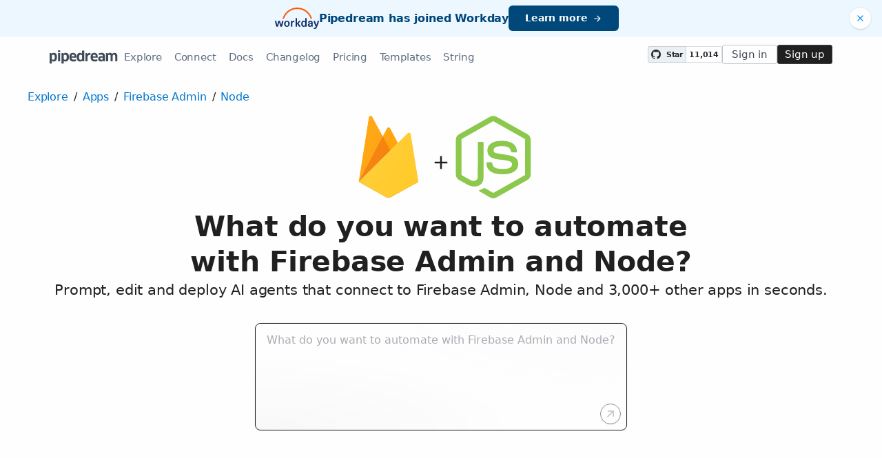

--- FILE ---
content_type: text/html; charset=utf-8
request_url: https://pipedream.com/apps/firebase-admin-sdk/integrations/node
body_size: 24213
content:
<!DOCTYPE html><html lang="en-US"><head><meta charset="UTF-8"><link rel="apple-touch-icon-precomposed" href="[data-uri]"><link rel="icon" href="[data-uri]"><meta name="viewport" content="width=device-width,initial-scale=1"><script nonce="3119083092402699">__sha__='0f9bb03f4d1647f0d79d558d076c3ea986e04614'</script><script nonce="3119083092402699">window.__name = (a,value) => Object.defineProperty(a,"name",{value, configurable: true})</script><script nonce="3119083092402699" id="Cookiebot" src="https://consent.cookiebot.com/uc.js" data-cbid="9725d6e1-2d9d-4021-b091-349d114d72e6" type="text/javascript" async></script><script nonce="3119083092402699">const debounce=(e,s)=>{let r;return function(){let n=self;r&&clearTimeout(r),r=setTimeout(()=>{e.apply(n,arguments)},s)}},_=window.ResizeObserver;window.ResizeObserver=class e extends _{constructor(e){super(e=debounce(e,20))}};</script><script nonce="3119083092402699">(function(w,r){w._rwq=r;w[r]=w[r]||function(){(w[r].q=w[r].q||[]).push(arguments)}})(window,'rewardful');</script><script nonce="3119083092402699" type="text/plain" data-cookieconsent="marketing" async src="https://r.wdfl.co/rw.js" data-rewardful="bcf5a9"></script><script nonce="3119083092402699" type="text/plain" data-cookieconsent="marketing">window.initFrontWithNonce = function () {
        if (!window.FrontChat) {
          return
        }
        window.FrontChat("init", {
          chatId: "09e6f69b7d8c96b3d1a22a00774d13b4", nonce:"3119083092402699",
          useDefaultLauncher: true,
        })
      }
      window.frontChatUpdateIdentity = function ({ email, userHash }) {
        if (!window.FrontChat) {
          return;
        }
        window.FrontChat('identity', {
          chatId: "09e6f69b7d8c96b3d1a22a00774d13b4", nonce:"3119083092402699",
          email,
          userHash,
        });
      }</script><script nonce="3119083092402699" type="module" crossorigin src="/_static/app.20a48ba3.js"></script><link rel="stylesheet" href="/_static/windi.ea02782f.css"><link rel="stylesheet" href="/_static/markdown.4d54204c.css"><link rel="stylesheet" href="/_static/client-telemetry.a61d4c47.css"><link rel="stylesheet" href="/_static/index.48fd3556.css"><link rel="modulepreload" crossorigin href="/_static/windi.91737c85.js"><link rel="modulepreload" crossorigin href="/_static/app-pair.051dfa41.js"><link rel="modulepreload" crossorigin href="/_static/mozart-prompt.4785db3e.js"><link rel="modulepreload" crossorigin href="/_static/client-telemetry.4a71049d.js"><link rel="modulepreload" crossorigin href="/_static/prompt-redirect.90bccd5a.js"><link rel="modulepreload" crossorigin href="/_static/prompt-dumb.744c1479.js"><link rel="stylesheet" href="/_static/prompt-dumb.c13ff5de.css"><link rel="modulepreload" crossorigin href="/_static/trusted.409e099d.js"><link rel="modulepreload" crossorigin href="/_static/logo-cloud.44c9693f.js"><link rel="stylesheet" href="/_static/logo-cloud.726769c6.css"><link rel="modulepreload" crossorigin href="/_static/section-heading.593ad050.js"><link rel="stylesheet" href="/_static/section-heading.a1cfc410.css"><link rel="modulepreload" crossorigin href="/_static/integrations-list-item.e35dd7c8.js"><link rel="modulepreload" crossorigin href="/_static/markdown.09c34ea1.js"><link rel="modulepreload" crossorigin href="/_static/step-button.7a4dfd23.js"><link rel="stylesheet" href="/_static/step-button.119b4ed4.css"><link rel="preconnect" href="https://api.pipedream.com" crossorigin><link rel="preconnect" href="https://api.pipedream.com" crossorigin="use-credentials"><link rel="dns-prefetch" href="https://api.s.pipedream.net"><link rel="dns-prefetch" href="https://rum-http-intake.logs.datadoghq.com"><script nonce="3119083092402699">__githubStars__=11014;</script><link rel="preconnect" href="https://cdn.s.pipedream.net"><link rel="preconnect" href="https://cdn.s.pipedream.net" crossorigin><script nonce="3119083092402699">!function(){var i="analytics",analytics=window[i]=window[i]||[];if(!analytics.initialize)if(analytics.invoked)window.console&&console.error&&console.error("Segment snippet included twice.");else{analytics.invoked=!0;analytics.methods=["trackSubmit","trackClick","trackLink","trackForm","pageview","identify","reset","group","track","ready","alias","debug","page","screen","once","off","on","addSourceMiddleware","addIntegrationMiddleware","setAnonymousId","addDestinationMiddleware","register"];analytics.factory=function(e){return function(){if(window[i].initialized)return window[i][e].apply(window[i],arguments);var n=Array.prototype.slice.call(arguments);if(["track","screen","alias","group","page","identify"].indexOf(e)>-1){var c=document.querySelector("link[rel='canonical']");n.push({__t:"bpc",c:c&&c.getAttribute("href")||void 0,p:location.pathname,u:location.href,s:location.search,t:document.title,r:document.referrer})}n.unshift(e);analytics.push(n);return analytics}};for(var n=0;n<analytics.methods.length;n++){var key=analytics.methods[n];analytics[key]=analytics.factory(key)}analytics.load=function(key,n){var t=document.createElement("script");t.type="text/javascript";t.async=!0;t.setAttribute("data-global-segment-analytics-key",i);t.src="https://cdn.s.pipedream.net/analytics.js/v1/" + key + "/analytics.min.js";var r=document.getElementsByTagName("script")[0];r.parentNode.insertBefore(t,r);analytics._loadOptions=n};analytics._writeKey="696KRHSaZsSCNcXXHTqtI3zon0jHjTnH";analytics.SNIPPET_VERSION="5.2.0";}}();</script><title>Integrate the Firebase Admin API with the Node API - Pipedream</title><link rel="preload" href="/s.v0/app_XBxhPD/logo/orig" as="image"><link rel="preload" href="/s.v0/app_1RphjD/logo/orig" as="image"><meta name="referrer" content="always" /><link rel="canonical" href="https://pipedream.com/apps/firebase-admin-sdk/integrations/node"><meta property="og:url" content="https://pipedream.com/apps/firebase-admin-sdk/integrations/node" /><meta property="al:web:url" content="https://pipedream.com/apps/firebase-admin-sdk/integrations/node" /><meta name="parsely-link" content="https://pipedream.com/apps/firebase-admin-sdk/integrations/node" /><meta property="og:site_name" content="Pipedream" /><meta property="og:type" content="article" /><meta name="twitter:card" content="summary" /><meta name="twitter:site" content="@pipedream" /><meta name="title" content="Integrate the Firebase Admin API with the Node API - Pipedream" /><meta property="og:title" content="Integrate the Firebase Admin API with the Node API - Pipedream" /><meta name="twitter:title" content="Integrate the Firebase Admin API with the Node API - Pipedream" /><meta name="description" content="Setup the Firebase Admin API trigger to run a workflow which integrates with the Node API. Pipedream&#39;s integration platform allows you to integrate Firebase Admin and Node remarkably fast. Free for developers." /><meta property="og:description" content="Setup the Firebase Admin API trigger to run a workflow which integrates with the Node API. Pipedream&#39;s integration platform allows you to integrate Firebase Admin and Node remarkably fast. Free for developers." /><meta name="twitter:description" content="Setup the Firebase Admin API trigger to run a workflow which integrates with the Node API. Pipedream&#39;s integration platform allows you to integrate Firebase Admin and Node remarkably fast. Free for developers." /><meta property="og:image" content="https://pipedream.com/s.v0/app_XBxhPD/logo/96" /><meta name="twitter:image:src" content="https://pipedream.com/s.v0/app_XBxhPD/logo/96" /><script nonce="3119083092402699">__mectx__={"pageQueryVariables":{}};__routename__="marketplace-app-pair";__vuex__={"deployments":{"byId":{}},"events":{"byId":{},"connected":false,"ids":[],"pid":null,"paused":false},"sources":{"byId":{},"ids":[]},"testEventSummaries":[],"exportsScopesByPipelineId":{},"focus":{"current":null},"docContext":{"current":{"key":"workflow","ids":[]},"dataById":{}},"announcement":null,"clientHasUpdates":false,"clientShouldReload":false};__urql__={"-954822055":{"data":"{\"app\":{\"id\":\"app_XBxhPD\",\"name\":\"Firebase Admin\",\"nameSlug\":\"firebase_admin_sdk\",\"description\":\"Firebase is Google's mobile platform that helps you quickly develop high-quality apps and grow your business.\",\"appPrompts\":[{\"id\":\"6709\",\"label\":\"Smart User Segmentation\",\"prompt\":\"Build me an agent that connects to Firebase Admin SDK to fetch user data and analytics, then uses AI to analyze user behavior patterns, demographics, and engagement metrics to automatically create intelligent user segments. The agent should generate personalized marketing campaign suggestions for each segment and store the segmentation results back in Firestore with AI-generated segment descriptions and recommended actions.\",\"__typename\":\"AppPrompt\"},{\"id\":\"6710\",\"label\":\"Intelligent Content Moderation\",\"prompt\":\"Create an agent that monitors Firebase Firestore collections for new user-generated content (posts, comments, reviews), uses AI to analyze the content for toxicity, spam, inappropriate language, and policy violations, then automatically updates the content status in Firebase. The agent should also generate detailed moderation reports and send alerts to administrators via email when high-risk content is detected.\",\"__typename\":\"AppPrompt\"},{\"id\":\"6711\",\"label\":\"Predictive User Churn\",\"prompt\":\"Build an agent that pulls user engagement data from Firebase Analytics and Authentication, uses AI to predict which users are likely to churn based on their activity patterns, login frequency, and feature usage. The agent should automatically trigger personalized re-engagement campaigns through Firebase Cloud Messaging and update user records in Firestore with churn probability scores and recommended retention strategies.\",\"__typename\":\"AppPrompt\"},{\"id\":\"6712\",\"label\":\"Smart Push Notifications\",\"prompt\":\"Create an agent that analyzes user behavior data from Firebase, uses AI to determine the optimal timing, content, and frequency for push notifications for each individual user. The agent should generate personalized notification messages using AI, send them via Firebase Cloud Messaging at the predicted best times, and track engagement metrics to continuously improve the AI model.\",\"__typename\":\"AppPrompt\"},{\"id\":\"6713\",\"label\":\"Automated Bug Detection\",\"prompt\":\"Build me an agent that monitors Firebase Crashlytics for app crashes and errors, uses AI to analyze crash reports, stack traces, and user feedback to identify patterns and root causes. The agent should automatically categorize bugs by severity, generate detailed bug reports with AI-suggested fixes, create tickets in project management tools, and update Firebase Remote Config to implement temporary workarounds when possible.\",\"__typename\":\"AppPrompt\"},{\"id\":\"6714\",\"label\":\"Dynamic Pricing Optimization\",\"prompt\":\"Create an agent that fetches user purchase history and behavior data from Firebase, uses AI to analyze market trends, user willingness to pay, and competitor pricing to generate optimal pricing strategies. The agent should automatically update product prices in Firestore, configure A/B testing parameters in Firebase Remote Config, and send pricing recommendations to the business team via Slack.\",\"__typename\":\"AppPrompt\"},{\"id\":\"6715\",\"label\":\"Intelligent Security Monitoring\",\"prompt\":\"Build an agent that monitors Firebase Authentication logs and user activity patterns, uses AI to detect suspicious login attempts, unusual access patterns, and potential security threats. The agent should automatically disable compromised accounts, send security alerts via email and Slack, update security rules in Firebase Security Rules, and generate detailed security incident reports with AI-recommended remediation steps.\",\"__typename\":\"AppPrompt\"},{\"id\":\"6716\",\"label\":\"Content Recommendation Engine\",\"prompt\":\"Create an agent that analyzes user interaction data from Firebase Analytics and Firestore, uses AI to generate personalized content recommendations for each user based on their preferences, behavior, and similar user patterns. The agent should update user profiles in Firestore with recommendation scores, trigger personalized email campaigns, and continuously learn from user feedback to improve recommendations.\",\"__typename\":\"AppPrompt\"}],\"authType\":\"keys\",\"customFieldsDescriptionMd\":\"\",\"oauthScopes\":[],\"customFields\":[{\"name\":\"projectId\",\"__typename\":\"AppCustomField\"},{\"name\":\"clientEmail\",\"__typename\":\"AppCustomField\"},{\"name\":\"privateKey\",\"__typename\":\"AppCustomField\"},{\"name\":\"customDatabaseUrl\",\"__typename\":\"AppCustomField\"}],\"oauthReqsByType\":{\"requestToken\":{\"httpMethod\":\"POST\",\"url\":\"\",\"urlParams\":[],\"headerParams\":[],\"body\":null,\"bodyParams\":[],\"authorization\":{\"type\":\"OAuth\",\"basicUsername\":\"\",\"basicPassword\":\"\",\"bearerToken\":\"\",\"oauthAccessToken\":null,\"oauthRefreshToken\":null,\"oauthSignerUri\":null,\"__typename\":\"Authorization\"},\"extracts\":[],\"metadataExtracts\":null,\"cellParams\":null,\"tab\":null,\"__typename\":\"OauthReq\"},\"authorization\":{\"httpMethod\":\"GET\",\"url\":\"\",\"urlParams\":[{\"key\":\"client_id\",\"value\":\"{{oauth.client_id}}\",\"__typename\":\"Kv\"},{\"key\":\"redirect_uri\",\"value\":\"{{oauth.redirect_uri}}\",\"__typename\":\"Kv\"},{\"key\":\"state\",\"value\":\"{{oauth.state}}\",\"__typename\":\"Kv\"},{\"key\":\"response_type\",\"value\":\"code\",\"__typename\":\"Kv\"},{\"key\":\"scope\",\"value\":\"{{oauth.space_separated_scopes}}\",\"__typename\":\"Kv\"}],\"headerParams\":[],\"body\":null,\"bodyParams\":[],\"authorization\":{\"type\":null,\"basicUsername\":\"\",\"basicPassword\":\"\",\"bearerToken\":\"\",\"oauthAccessToken\":null,\"oauthRefreshToken\":null,\"oauthSignerUri\":null,\"__typename\":\"Authorization\"},\"extracts\":[],\"metadataExtracts\":null,\"cellParams\":null,\"tab\":null,\"__typename\":\"OauthReq\"},\"accessToken\":{\"httpMethod\":\"POST\",\"url\":\"\",\"urlParams\":[],\"headerParams\":[{\"key\":\"content-type\",\"value\":\"application/x-www-form-urlencoded\",\"__typename\":\"Kv\"},{\"key\":\"accept\",\"value\":\"application/json\",\"__typename\":\"Kv\"}],\"body\":null,\"bodyParams\":[{\"key\":\"client_id\",\"value\":\"{{oauth.client_id}}\",\"__typename\":\"Kv\"},{\"key\":\"client_secret\",\"value\":\"{{oauth.client_secret}}\",\"__typename\":\"Kv\"},{\"key\":\"redirect_uri\",\"value\":\"{{oauth.redirect_uri}}\",\"__typename\":\"Kv\"},{\"key\":\"grant_type\",\"value\":\"authorization_code\",\"__typename\":\"Kv\"},{\"key\":\"code\",\"value\":\"{{oauth.code}}\",\"__typename\":\"Kv\"}],\"authorization\":{\"type\":null,\"basicUsername\":\"\",\"basicPassword\":\"\",\"bearerToken\":\"\",\"oauthAccessToken\":null,\"oauthRefreshToken\":null,\"oauthSignerUri\":null,\"__typename\":\"Authorization\"},\"extracts\":[],\"metadataExtracts\":null,\"cellParams\":null,\"tab\":null,\"__typename\":\"OauthReq\"},\"refreshToken\":{\"httpMethod\":\"POST\",\"url\":\"\",\"urlParams\":[],\"headerParams\":[{\"key\":\"content-type\",\"value\":\"application/x-www-form-urlencoded\",\"__typename\":\"Kv\"},{\"key\":\"accept\",\"value\":\"application/json\",\"__typename\":\"Kv\"}],\"body\":null,\"bodyParams\":[{\"key\":\"client_id\",\"value\":\"{{oauth.client_id}}\",\"__typename\":\"Kv\"},{\"key\":\"client_secret\",\"value\":\"{{oauth.client_secret}}\",\"__typename\":\"Kv\"},{\"key\":\"grant_type\",\"value\":\"refresh_token\",\"__typename\":\"Kv\"},{\"key\":\"refresh_token\",\"value\":\"{{oauth.refresh_token}}\",\"__typename\":\"Kv\"}],\"authorization\":{\"type\":null,\"basicUsername\":\"\",\"basicPassword\":\"\",\"bearerToken\":\"\",\"oauthAccessToken\":null,\"oauthRefreshToken\":null,\"oauthSignerUri\":null,\"__typename\":\"Authorization\"},\"extracts\":[],\"metadataExtracts\":null,\"cellParams\":null,\"tab\":null,\"__typename\":\"OauthReq\"},\"__typename\":\"OauthReqsByType\"},\"__typename\":\"App\",\"registryComponents\":[{\"id\":\"sc_MeixkY3q\",\"key\":\"firebase_admin_sdk-create-document\",\"name\":\"Create Document\",\"description\":\"Creates a New Document. [See the documentation](https://googleapis.dev/nodejs/firestore/latest/CollectionReference.html#add)\",\"type\":\"ACTION\",\"__typename\":\"SavedComponent\"},{\"id\":\"sc_1LiR1vep\",\"key\":\"firebase_admin_sdk-create-realtime-db-record\",\"name\":\"Create Firebase Realtime Database Record\",\"description\":\"Creates or replaces a child object within your Firebase Realtime Database. [See the docs here](https://firebase.google.com/docs/reference/js/database#update)\",\"type\":\"ACTION\",\"__typename\":\"SavedComponent\"},{\"id\":\"sc_DpiNjKZb\",\"key\":\"firebase_admin_sdk-get-document\",\"name\":\"Get Document\",\"description\":\"Retrieves a document from a Firestore collection. [See the documentation](https://firebase.google.com/docs/firestore/query-data/get-data#get_a_document)\",\"type\":\"ACTION\",\"__typename\":\"SavedComponent\"},{\"id\":\"sc_4Eig93Bk\",\"key\":\"firebase_admin_sdk-list-documents\",\"name\":\"List Documents\",\"description\":\"Lists documents in a collection. [See the docs here](https://googleapis.dev/nodejs/firestore/latest/CollectionReference.html#listDocuments)\",\"type\":\"ACTION\",\"__typename\":\"SavedComponent\"},{\"id\":\"sc_OOiq4Yja\",\"key\":\"firebase_admin_sdk-new-child-object\",\"name\":\"New Child Object in a Realtime Database\",\"description\":\"Emit new event when a new child object is discovered within a specific path\",\"type\":\"SOURCE\",\"__typename\":\"SavedComponent\"},{\"id\":\"sc_zziEO8R6\",\"key\":\"firebase_admin_sdk-new-doc-in-firestore-collection\",\"name\":\"New Document in Firestore Collection\",\"description\":\"Emit new event when a structured query returns new documents\",\"type\":\"SOURCE\",\"__typename\":\"SavedComponent\"},{\"id\":\"sc_eqiD193A\",\"key\":\"firebase_admin_sdk-replicate-event-firestore\",\"name\":\"Save Event to Firestore\",\"description\":\"Replicate event in Firestore\",\"type\":\"ACTION\",\"__typename\":\"SavedComponent\"},{\"id\":\"sc_0riEBVM6\",\"key\":\"firebase_admin_sdk-update-document\",\"name\":\"Update Document\",\"description\":\"Updates a Document. [See the documentation](https://googleapis.dev/nodejs/firestore/latest/DocumentReference.html#update)\",\"type\":\"ACTION\",\"__typename\":\"SavedComponent\"}],\"componentCodeScaffoldRaw\":\"import admin from \\\"firebase-admin\\\"\\nexport default defineComponent({\\n  props: {\\n    firebase_admin_sdk: {\\n      type: \\\"app\\\",\\n      app: \\\"firebase_admin_sdk\\\",\\n    },\\n  },\\n  async run({ steps, $ }) {\\n    // Enter values for the following parameters below this code step,\\n    // These get passed to the initializeApp method below.\\n    const { \\n      projectId, \\n      clientEmail, \\n      privateKey,\\n      region = \\\"firebaseio.com\\\",\\n    } = this.firebase_admin_sdk.$auth\\n\\n    // Before passing the privateKey to the initializeApp constructor,\\n    // we have to replace newline characters with literal newlines\\n    const formattedPrivateKey = privateKey.replace(/\\\\\\\\n/g, \\\"\\\\n\\\")\\n\\n    // See https://firebase.google.com/docs/reference/admin/node/admin.credential.html#cert\\n    if (!admin.apps.length) {\\n      admin.initializeApp({\\n        credential: admin.credential.cert({\\n          projectId,\\n          clientEmail,\\n          privateKey: formattedPrivateKey,\\n        }),\\n        databaseURL: `https://${projectId}-default-rtdb.${region}/`,\\n      })\\n    }\\n  },\\n})\",\"testRequest\":{\"httpMethod\":\"GET\",\"url\":\"\",\"urlParams\":[],\"headerParams\":[],\"body\":null,\"bodyParams\":[],\"authorization\":{\"type\":null,\"basicUsername\":\"\",\"basicPassword\":\"\",\"bearerToken\":\"\",\"oauthAccessToken\":null,\"oauthRefreshToken\":null,\"oauthSignerUri\":null,\"__typename\":\"Authorization\"},\"extracts\":[],\"metadataExtracts\":null,\"cellParams\":[],\"tab\":null,\"__typename\":\"OauthReq\"},\"marketplaceContent\":{\"id\":\"26\",\"markdown\":\"# Overview\\n\\nThe Firebase Admin SDK API provides powerful backend functionality for Firebase apps. It allows you to interact with Firebase services like Firestore, Firebase Realtime Database, Firebase Storage, and Firebase Authentication directly from a server. With Pipedream, you can harness this API to automate complex workflows, respond to Firebase events in real-time, and integrate with countless other services.\\n\\n# Example Use Cases\\n\\n- **User Data Synchronization**: Synchronize user profiles in Firestore with user records in a CRM like Salesforce or HubSpot. Whenever a user updates their profile in your app, trigger a Pipedream workflow that updates the corresponding CRM record, ensuring data consistency.\\n\\n- **Automated Content Moderation**: Implement an automated content moderation flow that triggers whenever new text or images are uploaded to Firebase Storage. Use Google Cloud's Vision API or Perspective API to analyze the content, and if it violates policies, the workflow can automatically remove the content and notify administrators.\\n\\n- **Real-Time Analytics Aggregation**: When new events are logged in Firebase Analytics, use Pipedream to aggregate this data and send it to a data warehouse like Snowflake or Google BigQuery. This enables advanced analysis and the ability to join this data with other business data sources for comprehensive insights.\\n\",\"__typename\":\"MarketplaceContent\"},\"integrationConnections\":{\"nodes\":[{\"id\":\"int_6PsVPW1\",\"slug\":\"run-node-code-with-node-api-on-new-child-object-in-a-realtime-database-from-firebase-admin-api\",\"title\":\"Run Node Code with Node API on New Child Object in a Realtime Database from Firebase Admin API\",\"triggerKey\":\"firebase_admin_sdk-new-child-object\",\"triggerApp\":{\"id\":\"app_XBxhPD\",\"name\":\"Firebase Admin\",\"__typename\":\"App\"},\"actionKey\":\"node-run-node-code\",\"actionApp\":{\"id\":\"app_1RphjD\",\"name\":\"Node\",\"__typename\":\"App\"},\"__typename\":\"Integration\"},{\"id\":\"int_KBs8BpW\",\"slug\":\"run-node-code-with-node-api-on-new-document-in-firestore-collection-from-firebase-admin-api\",\"title\":\"Run Node Code with Node API on New Document in Firestore Collection from Firebase Admin API\",\"triggerKey\":\"firebase_admin_sdk-new-doc-in-firestore-collection\",\"triggerApp\":{\"id\":\"app_XBxhPD\",\"name\":\"Firebase Admin\",\"__typename\":\"App\"},\"actionKey\":\"node-run-node-code\",\"actionApp\":{\"id\":\"app_1RphjD\",\"name\":\"Node\",\"__typename\":\"App\"},\"__typename\":\"Integration\"}],\"__typename\":\"IntegrationConnection\"}},\"otherApp\":{\"id\":\"app_1RphjD\",\"name\":\"Node\",\"nameSlug\":\"node\",\"description\":\"Anything you can do with Node.js, you can do in a Pipedream workflow. This includes using most of npm's 400,000+ packages.\",\"appPrompts\":[{\"id\":\"12834\",\"label\":\"Code Review\",\"prompt\":\"Build me an agent that monitors my GitHub repository for new pull requests, automatically analyzes the Node.js code changes using AI to identify potential bugs, security vulnerabilities, performance issues, and code quality problems, then posts detailed review comments directly on the pull request with specific suggestions for improvement and best practices.\",\"__typename\":\"AppPrompt\"},{\"id\":\"12835\",\"label\":\"Error Analysis\",\"prompt\":\"Create an agent that monitors my Node.js application logs from various sources (files, databases, or log services), uses AI to analyze error patterns and stack traces, categorizes issues by severity and frequency, then sends me intelligent summaries via email with root cause analysis and recommended fixes for the most critical problems.\",\"__typename\":\"AppPrompt\"},{\"id\":\"12837\",\"label\":\"Performance Optimization\",\"prompt\":\"Create an agent that monitors my Node.js application performance metrics from APM tools, uses AI to analyze performance bottlenecks, memory leaks, and slow database queries, then generates intelligent recommendations for code optimizations and infrastructure improvements, sending detailed reports to my development team.\",\"__typename\":\"AppPrompt\"},{\"id\":\"12838\",\"label\":\"API Documentation\",\"prompt\":\"Build me an agent that scans my Node.js Express API routes and middleware, uses AI to automatically generate comprehensive API documentation including endpoint descriptions, parameter details, response examples, and usage guidelines, then updates my documentation platform whenever code changes are detected.\",\"__typename\":\"AppPrompt\"},{\"id\":\"12839\",\"label\":\"Test Generation\",\"prompt\":\"Create an agent that analyzes my Node.js application code, uses AI to automatically generate unit tests and integration tests for functions and API endpoints that lack proper test coverage, then creates pull requests with the generated tests and detailed explanations of what each test validates.\",\"__typename\":\"AppPrompt\"},{\"id\":\"12840\",\"label\":\"Migration Assistant\",\"prompt\":\"Build an agent that analyzes my legacy Node.js codebase, uses AI to identify outdated patterns, deprecated dependencies, and compatibility issues, then generates step-by-step migration plans with code examples for upgrading to newer Node.js versions or modern frameworks like Express 5 or Fastify.\",\"__typename\":\"AppPrompt\"},{\"id\":\"23884\",\"label\":\"Dependency Security\",\"prompt\":\"Create an agent that continuously monitors Node.js package.json files and npm dependencies for security vulnerabilities. When new vulnerabilities are discovered in project dependencies, use AI to assess the risk level, analyze the potential impact on the application, and recommend appropriate remediation strategies. The agent should automatically create GitHub issues with detailed vulnerability reports, suggest alternative packages when available, and track the status of security updates across multiple projects.\",\"__typename\":\"AppPrompt\"},{\"id\":\"23885\",\"label\":\"Environment Sync\",\"prompt\":\"Build an agent that automatically synchronizes and validates Node.js environment configurations across development, staging, and production environments. Monitor environment variables, configuration files, and deployment settings to detect inconsistencies or missing configurations. Use AI to analyze configuration patterns, suggest optimal settings for different environments, and identify potential security risks in environment setup. The agent should alert teams about configuration drift and maintain environment documentation.\",\"__typename\":\"AppPrompt\"}],\"authType\":null,\"customFieldsDescriptionMd\":\"\",\"oauthScopes\":[],\"customFields\":[],\"oauthReqsByType\":{\"requestToken\":{\"httpMethod\":\"POST\",\"url\":\"\",\"urlParams\":[],\"headerParams\":[],\"body\":null,\"bodyParams\":[],\"authorization\":{\"type\":\"OAuth\",\"basicUsername\":\"\",\"basicPassword\":\"\",\"bearerToken\":\"\",\"oauthAccessToken\":null,\"oauthRefreshToken\":null,\"oauthSignerUri\":null,\"__typename\":\"Authorization\"},\"extracts\":[],\"metadataExtracts\":null,\"cellParams\":null,\"tab\":null,\"__typename\":\"OauthReq\"},\"authorization\":{\"httpMethod\":\"GET\",\"url\":\"\",\"urlParams\":[{\"key\":\"client_id\",\"value\":\"{{oauth.client_id}}\",\"__typename\":\"Kv\"},{\"key\":\"redirect_uri\",\"value\":\"{{oauth.redirect_uri}}\",\"__typename\":\"Kv\"},{\"key\":\"state\",\"value\":\"{{oauth.state}}\",\"__typename\":\"Kv\"},{\"key\":\"response_type\",\"value\":\"code\",\"__typename\":\"Kv\"},{\"key\":\"scope\",\"value\":\"{{oauth.space_separated_scopes}}\",\"__typename\":\"Kv\"}],\"headerParams\":[],\"body\":null,\"bodyParams\":[],\"authorization\":{\"type\":null,\"basicUsername\":\"\",\"basicPassword\":\"\",\"bearerToken\":\"\",\"oauthAccessToken\":null,\"oauthRefreshToken\":null,\"oauthSignerUri\":null,\"__typename\":\"Authorization\"},\"extracts\":[],\"metadataExtracts\":null,\"cellParams\":null,\"tab\":null,\"__typename\":\"OauthReq\"},\"accessToken\":{\"httpMethod\":\"POST\",\"url\":\"\",\"urlParams\":[],\"headerParams\":[{\"key\":\"content-type\",\"value\":\"application/x-www-form-urlencoded\",\"__typename\":\"Kv\"},{\"key\":\"accept\",\"value\":\"application/json\",\"__typename\":\"Kv\"}],\"body\":null,\"bodyParams\":[{\"key\":\"client_id\",\"value\":\"{{oauth.client_id}}\",\"__typename\":\"Kv\"},{\"key\":\"client_secret\",\"value\":\"{{oauth.client_secret}}\",\"__typename\":\"Kv\"},{\"key\":\"redirect_uri\",\"value\":\"{{oauth.redirect_uri}}\",\"__typename\":\"Kv\"},{\"key\":\"grant_type\",\"value\":\"authorization_code\",\"__typename\":\"Kv\"},{\"key\":\"code\",\"value\":\"{{oauth.code}}\",\"__typename\":\"Kv\"}],\"authorization\":{\"type\":null,\"basicUsername\":\"\",\"basicPassword\":\"\",\"bearerToken\":\"\",\"oauthAccessToken\":null,\"oauthRefreshToken\":null,\"oauthSignerUri\":null,\"__typename\":\"Authorization\"},\"extracts\":[],\"metadataExtracts\":null,\"cellParams\":null,\"tab\":null,\"__typename\":\"OauthReq\"},\"refreshToken\":{\"httpMethod\":\"POST\",\"url\":\"\",\"urlParams\":[],\"headerParams\":[{\"key\":\"content-type\",\"value\":\"application/x-www-form-urlencoded\",\"__typename\":\"Kv\"},{\"key\":\"accept\",\"value\":\"application/json\",\"__typename\":\"Kv\"}],\"body\":null,\"bodyParams\":[{\"key\":\"client_id\",\"value\":\"{{oauth.client_id}}\",\"__typename\":\"Kv\"},{\"key\":\"client_secret\",\"value\":\"{{oauth.client_secret}}\",\"__typename\":\"Kv\"},{\"key\":\"grant_type\",\"value\":\"refresh_token\",\"__typename\":\"Kv\"},{\"key\":\"refresh_token\",\"value\":\"{{oauth.refresh_token}}\",\"__typename\":\"Kv\"}],\"authorization\":{\"type\":null,\"basicUsername\":\"\",\"basicPassword\":\"\",\"bearerToken\":\"\",\"oauthAccessToken\":null,\"oauthRefreshToken\":null,\"oauthSignerUri\":null,\"__typename\":\"Authorization\"},\"extracts\":[],\"metadataExtracts\":null,\"cellParams\":null,\"tab\":null,\"__typename\":\"OauthReq\"},\"__typename\":\"OauthReqsByType\"},\"__typename\":\"App\",\"registryComponents\":[{\"id\":\"sc_0riE00ga\",\"key\":\"node-run-node-code\",\"name\":\"Run Node Code\",\"description\":\"Write custom Node.js code and use any of the 400k+ npm packages available. Refer to the [Pipedream Node docs](https://pipedream.com/docs/code/nodejs) to learn more.\",\"type\":\"ACTION\",\"__typename\":\"SavedComponent\"}],\"componentCodeScaffoldRaw\":\"// To use previous step data, pass the `steps` object to the run() function\\nexport default defineComponent({\\n  async run({ steps, $ }) {\\n    // Return data to use it in future steps\\n    return steps.trigger.event\\n  },\\n})\",\"testRequest\":{\"httpMethod\":\"GET\",\"url\":\"\",\"urlParams\":[],\"headerParams\":[],\"body\":null,\"bodyParams\":[],\"authorization\":{\"type\":null,\"basicUsername\":\"\",\"basicPassword\":\"\",\"bearerToken\":\"\",\"oauthAccessToken\":null,\"oauthRefreshToken\":null,\"oauthSignerUri\":null,\"__typename\":\"Authorization\"},\"extracts\":[{\"field\":\"uid\",\"path\":\"id\",\"optional\":null,\"__typename\":\"Extract\"},{\"field\":\"info\",\"path\":\"email\",\"optional\":null,\"__typename\":\"Extract\"}],\"metadataExtracts\":null,\"cellParams\":[],\"tab\":null,\"__typename\":\"OauthReq\"},\"marketplaceContent\":{\"id\":\"2103\",\"markdown\":\"# Overview\\n\\nDevelop, run and deploy your Node.js code in Pipedream workflows, using it between no-code steps, with [connected accounts](https://pipedream.com/docs/code/nodejs/auth), or integrate [Data Stores](https://pipedream.com/docs/data-stores) and [File Stores](https://pipedream.com/docs/projects/file-stores).\\n\\nThis includes [installing NPM packages](https://pipedream.com/docs/code/nodejs#using-npm-packages), within your code without having to manage a `package.json` file or running `npm install`.\\n\\nBelow is an example of installing the `axios` package in a Pipedream Node.js code step. Pipedream imports the **`axios`** package, performs the API request, and shares the response with subsequent workflow steps:\\n\\n# Getting Started\\n\\nTo add a Node.js code step, open a new workflow and include a step.\\n\\n1. Select the **Node** app:\\n\\n![Node.js app being chosen in Pipedream's new step selector screen.](https://res.cloudinary.com/pipedreamin/image/upload/v1713366571/marketplace/apps/node.js/CleanShot_2024-04-17_at_11.07.40_nrfq20.png)\\n\\n2. Then select the **Run Node Code** action:\\n\\n![Selecting the 'Run Node Code' action from the Node app in the Pipedream interface.”](https://res.cloudinary.com/pipedreamin/image/upload/v1713366838/marketplace/apps/node.js/CleanShot_2024-04-17_at_11.12.26_rtj2qi.png)\\n\\nNow you’re ready to write some code!\\n\\nOn the right, you'll see the default code provided by Pipedream:\\n\\n```jsx\\n// To use any npm package, just import it\\n// import axios from \\\"axios\\\"\\n\\nexport default defineComponent({\\n  async run({ steps, $ }) {\\n    // Reference previous step data using the steps object and return data to use it in future steps\\n    return steps.trigger.event\\n  },\\n})\\n```\\n\\nYou can write your custom code within the `run` function. `run` is called when this step executes in your workflow.\\n\\nWhen you click **Test** on the Node.js code step, it will display the event data from your trigger step. For instance, if your trigger is an HTTP request, then the HTTP request data will be returned.\\n\\nThis step can execute any Node.js code. However, the **`run`** function, a special Pipedream callback, must be set up correctly to return data. Otherwise, you can run arbitrary code that:\\n\\n- [Consumes or shares data with other steps](https://pipedream.com/docs/code/nodejs#sharing-data-between-steps)\\n- [Send HTTP requests](https://pipedream.com/docs/code/nodejs#making-http-requests-from-your-workflow)\\n- [Return an HTTP response](https://pipedream.com/docs/code/nodejs#returning-http-responses)\\n- [End the entire workflow](https://pipedream.com/docs/code/nodejs#ending-a-workflow-early)\\n- [Use your connected accounts to make authenticated HTTP requests](https://pipedream.com/docs/code/nodejs/auth)\\n- [Reference environment variables](https://pipedream.com/docs/code/nodejs#using-secrets-in-code)\\n- [Display props for entering in dynamic or static data](https://pipedream.com/docs/code/nodejs#passing-props-to-code-steps)\\n- [Retrieve or update data within Data Stores](https://pipedream.com/docs/code/nodejs/using-data-stores)\\n- [Download, upload and manipulate files](https://pipedream.com/docs/code/nodejs/working-with-files)\\n- [Pausing, resuming and rerunning Node.js code steps](https://pipedream.com/docs/code/nodejs/rerun)\\n- [Browser automation with Puppeteer or Playwright](https://pipedream.com/docs/code/nodejs/browser-automation)\\n\\n## Developing pre-built actions and triggers\\n\\nPipedream’s pre-built actions and triggers (a.k.a. Sources) are built using Node.js. [These components](https://pipedream.com/docs/components) allow you to quickly build workflows by reusing logic with different inputs (also known as [props](https://pipedream.com/docs/workflows/using-props)).\\n\\nThese components are open source. [You can fork the Pipedream repository](https://github.com/PipedreamHQ/pipedream) and modify these components to your needs. You can even publish private actions and sources to your workspace for you and your team’s own use.\\n\\nYou can also [contribute actions and triggers to Pipedream’s Registry](https://pipedream.com/docs/apps/contributing) which are published on [Pipedream’s App Marketplace](https://pipedream.com/apps). Publishing your app on Pipedream integrates it for use with code steps as well as streamlined integrations with your own pre-built actions and triggers.\\n\\nComponents can be deployed to your workspace by using the Pipedream CLI, or within your workflows Node.js code steps directly.\\n\\nTo get started:\\n\\n- Learn about Pipedream Node.js powered [Components](https://pipedream.com/docs/components)\\n    - [Build a custom action](https://pipedream.com/docs/components/actions-quickstart)\\n    - [Build a custom trigger](https://pipedream.com/docs/components/sources-quickstart)\\n- [Integrate your app into Pipedream](https://pipedream.com/docs/apps/contributing#contribution-process)\\n\\n## AI code generation\\n\\nGenerate Pipedream compatible Node.js code within your workflow with human language.\\n\\nTo get started, open a Node.js step and select the **Edit with AI** button.\\n\\n![Initiating an AI code generation session from a Node.js code step in the Pipedream workflow editor.](https://res.cloudinary.com/pipedreamin/image/upload/v1713367770/marketplace/apps/node.js/CleanShot_2024-04-17_at_11.28.34_ld1ymo.png)\\n\\nThen, enter your prompt to generate code. Selecting a specific app generates the necessary integration code for API requests.\\n\\nFor example, select the Slack app and use the prompt:\\n\\n```\\nSend a message to a public channel\\n```\\n\\nThis prompt will generate the corresponding code to send an API request to Slack and perform the action using your connected Pipedream account.\\n\\n# Troubleshooting\\n\\nPipedream will show your error traces within your individual steps, under the **Logs** section.\\n\\nTraces across all of your workflows are also available within the [Event History](https://pipedream.com/docs/event-history) in your Pipedream workspace. This gives a global view of all failed executions, and gives you the tools to filter by workflow, time occurred and more.\\n\\n## Pipedream Specific Errors\\n\\nIf there’s an issue with a specific Pipedream level construct, you’ll see specific error messages within the step itself. \\n\\n### Configuration Error\\n\\nA `ConfigurationError` can occur if the props for the code step are invalid. For example, if you’re attempting to update a Google Calendar event, but the `end_date` is *before* the `start_date`, then the action may throw a specific `ConfigurationError` to signal this action isn’t possible.\\n\\nAs a Pipedream action or source developer, you can also leverage `ConfigurationErrors` to guide users of your action or source to pass appropriate data to props in order for the component to function properly.\\n\\nFor more details, visit the [Configuration Error documentation](https://pipedream.com/docs/code/nodejs#configuration-error).\\n\\n### Active Handle Error\\n\\nIf your code is performing an asynchronous action that is not properly awaited, you may see an error.\\n\\nThis error means that *control* has moved onto the next step, but there were unresolved promises within your Node.js code.\\n\\nTo keep Pipedream from moving onto the next step, use `await` on your promises to hold execution until the promise finishes.\\n\\n[Read our docs](https://pipedream.com/docs/code/nodejs/async#the-problem) on implementing asynchronous code in Node.js code steps.\\n\",\"__typename\":\"MarketplaceContent\"}}}","hasNext":false}}</script></head><body><div id="app" class="h-full z-1"><div class="h-full" style=""><!----><!----><!----><div class="h-full relative z-1" id="root"><div class="root-layout relative h-full overflow-x-hidden"><!----><div class="h-full flex flex-col"><div><!----></div><!----><div class="anonymous-nav"><div class="w-full flex flex-col"><div class="relative w-full w-full"><div class="bg-blue-100/90 w-full flex items-center"><div class="w-full flex flex-grow items-center justify-between py-2 xs_py-1"><div class="hidden xs_block w-8"></div><a class="block flex-grow xs_flex-grow-0 transition" href="https://newsroom.workday.com/2025-11-19-Workday-Signs-Definitive-Agreement-to-Acquire-Pipedream" target="_blank" rel="noopener"><div class="flex flex-col xs_flex-row items-start xs_items-center xs_justify-center gap-y-2 xs_gap-y-0 xs_gap-x-3 px-2"><img src="/_static/workday.228ae929.svg" width="64"><div class="text-blue-800 font-semibold text-left xs_text-center text-xl leading-tight">Pipedream has joined Workday</div><div class="bg-blue-800 hover_bg-blue-700 flex items-center py-1 px-3 mt-1 xs_mt-0 transition text-white font-semibold rounded-md text-base whitespace-nowrap"><span>Learn more</span><div class="i-mdi-arrow-right ml-1"></div></div></div></a><button class="text-blue-600 hover_text-blue-400 bg-white flex items-center justify-center p-1 rounded-full shadow-sm mx-2 xs_ml-0 absolute top-3 -translate-y-1 right-2 xs_static xs_transform-none"><div class="i-mdi-close text-base xs_text-lg"></div></button></div></div></div></div><div class="text-grey-700 z-10 relative py-1qr"><div class="flex mx-auto px-4 relative max-w-1200px gap-4 tracking-tight leading-none text-lg"><!----><button class="px-1 relative nav-link btn xs_hidden mr-1 rounded-sm"><svg xmlns="http://www.w3.org/2000/svg" width="1rem" height="1rem" viewBox="0 0 16 14"><path stroke="currentColor" stroke-width="2" d="M0 1h16M0 7h16M0 13h16"></path></svg></button><a class="flex items-stretch justify-center bg-inherit" href="/" rel="noopener noreferrer"><div class="absolute invisible">Pipedream</div><div class="flex items-center bg-inherit"><svg xmlns="http://www.w3.org/2000/svg" viewBox="0 0 109 22" class="h-2qr text-grey-900"><path fill="currentColor" fill-rule="evenodd" d="M11.748 11c0 1.173-.125 2.193-.374 3.058-.25.865-.598 1.584-1.045 2.156-.447.572-.99.997-1.628 1.276-.638.279-1.346.418-2.123.418a6.185 6.185 0 0 1-1.683-.22c-.52-.147-.994-.433-1.419-.858l-.066.022.044 1.782v2.442H0V4.444l2.398-.154.66 1.166a5.105 5.105 0 0 1 1.628-.99 5.515 5.515 0 0 1 1.98-.352c.821 0 1.547.121 2.178.363.63.242 1.162.63 1.595 1.166.433.535.759 1.243.979 2.123.22.88.33 1.958.33 3.234zm-3.542-.022c0-.763-.048-1.393-.143-1.892-.095-.499-.242-.891-.44-1.177a1.533 1.533 0 0 0-.77-.594 3.376 3.376 0 0 0-1.111-.165 2.98 2.98 0 0 0-1.331.286c-.389.19-.708.455-.957.792v5.72c.205.323.491.594.858.814.367.22.821.33 1.364.33a3.06 3.06 0 0 0 1.034-.165c.308-.11.572-.315.792-.616.22-.3.392-.719.517-1.254s.187-1.228.187-2.079zm5.17 6.71V4.444l3.498-.154v13.398h-3.498zm3.696-16.214c0 .484-.154.847-.462 1.089-.308.242-.8.363-1.474.363-.66 0-1.151-.106-1.474-.319-.323-.213-.484-.59-.484-1.133 0-.983.653-1.474 1.958-1.474.675 0 1.166.125 1.474.374.308.25.462.616.462 1.1zM30.866 11c0 1.173-.125 2.193-.374 3.058-.25.865-.598 1.584-1.045 2.156-.447.572-.99.997-1.628 1.276-.638.279-1.346.418-2.123.418a6.185 6.185 0 0 1-1.683-.22c-.52-.147-.994-.433-1.419-.858l-.066.022.044 1.782v2.442h-3.454V4.444l2.398-.154.66 1.166a5.105 5.105 0 0 1 1.628-.99 5.515 5.515 0 0 1 1.98-.352c.821 0 1.547.121 2.178.363.63.242 1.162.63 1.595 1.166.433.535.759 1.243.979 2.123.22.88.33 1.958.33 3.234zm-3.542-.022c0-.763-.048-1.393-.143-1.892-.095-.499-.242-.891-.44-1.177a1.533 1.533 0 0 0-.77-.594 3.376 3.376 0 0 0-1.111-.165 2.98 2.98 0 0 0-1.331.286c-.389.19-.708.455-.957.792v5.72c.205.323.491.594.858.814.367.22.821.33 1.364.33a3.06 3.06 0 0 0 1.034-.165c.308-.11.572-.315.792-.616.22-.3.392-.719.517-1.254s.187-1.228.187-2.079zm10.824 6.952c-2.303 0-3.986-.598-5.049-1.793-1.063-1.195-1.595-2.959-1.595-5.291 0-2.127.477-3.78 1.43-4.961.953-1.18 2.435-1.771 4.444-1.771 1.701 0 3.043.506 4.026 1.518.983 1.012 1.474 2.574 1.474 4.686 0 .25-.007.52-.022.814a11.19 11.19 0 0 1-.066.792h-7.766c.088 1.115.414 1.903.979 2.365.565.462 1.419.693 2.563.693 1.232 0 2.42-.22 3.564-.66l.374 2.75a9.87 9.87 0 0 1-1.958.616c-.748.161-1.547.242-2.398.242zm1.606-8.272c-.03-.983-.25-1.68-.66-2.09-.41-.41-.975-.616-1.694-.616-.821 0-1.415.209-1.782.627-.367.418-.587 1.111-.66 2.079h4.796zm12.826 8.03-.33-1.144-.066-.022c-.396.47-.887.825-1.474 1.067s-1.283.363-2.09.363c-1.73 0-3.014-.565-3.85-1.694-.836-1.13-1.254-2.897-1.254-5.302 0-2.2.418-3.894 1.254-5.082.836-1.188 2.105-1.782 3.806-1.782 1.276 0 2.361.403 3.256 1.21l.044-.044-.044-1.76V.572l3.41-.176v17.292H52.58zm-.748-9.526c-.205-.293-.502-.535-.891-.726-.389-.19-.84-.286-1.353-.286-.47 0-.865.066-1.188.198a1.723 1.723 0 0 0-.792.66c-.205.308-.352.715-.44 1.221-.088.506-.132 1.133-.132 1.881 0 .777.04 1.426.121 1.947.08.52.22.939.418 1.254.198.315.458.539.781.671s.726.198 1.21.198c.63 0 1.126-.117 1.485-.352.36-.235.62-.491.781-.77V8.162zm5.324 9.526V4.444l2.728-.132.308 2.222h.066c.425-.807.95-1.408 1.573-1.804a3.797 3.797 0 0 1 2.079-.594c.293 0 .565.018.814.055.25.037.462.084.638.143l-.22 3.366a3.573 3.573 0 0 0-.682-.165 5.287 5.287 0 0 0-.77-.055c-.895 0-1.635.308-2.222.924-.587.616-.88 1.481-.88 2.596v6.688h-3.432zm15.004.242c-2.303 0-3.986-.598-5.049-1.793-1.063-1.195-1.595-2.959-1.595-5.291 0-2.127.477-3.78 1.43-4.961.953-1.18 2.435-1.771 4.444-1.771 1.701 0 3.043.506 4.026 1.518.983 1.012 1.474 2.574 1.474 4.686 0 .25-.007.52-.022.814a11.19 11.19 0 0 1-.066.792h-7.766c.088 1.115.414 1.903.979 2.365.565.462 1.419.693 2.563.693 1.232 0 2.42-.22 3.564-.66l.374 2.75a9.87 9.87 0 0 1-1.958.616c-.748.161-1.547.242-2.398.242zm1.606-8.272c-.03-.983-.25-1.68-.66-2.09-.41-.41-.975-.616-1.694-.616-.821 0-1.415.209-1.782.627-.367.418-.587 1.111-.66 2.079h4.796zm11.66 6.754-.066-.022c-.41.484-.924.858-1.54 1.122-.616.264-1.305.396-2.068.396-1.261 0-2.266-.363-3.014-1.089-.748-.726-1.122-1.837-1.122-3.333 0-.616.106-1.18.319-1.694.213-.513.52-.95.924-1.309.403-.36.898-.642 1.485-.847.587-.205 1.261-.308 2.024-.308.499 0 .96.033 1.386.099.425.066.814.158 1.166.275v-.77c0-.675-.19-1.17-.572-1.485-.381-.315-1.034-.473-1.958-.473-.733 0-1.375.059-1.925.176-.55.117-1.133.3-1.749.55l-.286-2.728c.675-.293 1.39-.513 2.145-.66a12.75 12.75 0 0 1 2.431-.22c.983 0 1.811.106 2.486.319.675.213 1.221.539 1.639.979.418.44.719.997.902 1.672.183.675.275 1.467.275 2.376v8.25H85.69l-.264-1.276zm-.506-4.444a3.241 3.241 0 0 0-.726-.198 6.629 6.629 0 0 0-1.166-.088c-1.481 0-2.222.587-2.222 1.76 0 .66.176 1.118.528 1.375.352.257.807.385 1.364.385.293 0 .572-.04.836-.121.264-.08.499-.194.704-.341.205-.147.37-.312.495-.495s.187-.385.187-.605v-1.672zm19.844 5.72V9.174c0-.704-.176-1.221-.528-1.551-.352-.33-.843-.495-1.474-.495-.572 0-1.041.158-1.408.473-.367.315-.55.803-.55 1.463v8.624h-3.41V9.064c0-.69-.172-1.184-.517-1.485-.345-.3-.818-.451-1.419-.451-.41 0-.796.092-1.155.275-.36.183-.642.429-.847.737v9.548h-3.432V4.444l2.464-.176.55 1.254a5.37 5.37 0 0 1 1.584-1.034 4.57 4.57 0 0 1 1.804-.374c1.657 0 2.83.594 3.52 1.782.455-.616 1.001-1.067 1.639-1.353a5.077 5.077 0 0 1 2.101-.429c.66 0 1.265.103 1.815.308.55.205 1.023.517 1.419.935.396.418.704.939.924 1.562.22.623.33 1.353.33 2.189v8.58h-3.41z"></path></svg></div></a><div class="flex-shrink-1 overflow-hidden flex flex-wrap max-xs_hidden gap-1 text-md font-landing font-450 antialiased"><a href="/explore" class="nav-link btn px-1 rounded-sm">Explore</a><a href="/connect" target="_blank" rel="noopener" class="nav-link btn px-1 rounded-sm">Connect</a><a href="/docs" target="_blank" rel="noopener" class="nav-link btn px-1 rounded-sm">Docs</a><a href="/changelog" class="nav-link btn px-1 rounded-sm">Changelog</a><a href="/pricing" class="nav-link btn px-1 rounded-sm">Pricing</a><a href="/templates" class="nav-link btn px-1 rounded-sm">Templates</a><a href="https://string.com" target="_blank" rel="noopener" class="nav-link btn px-1 rounded-sm">String</a></div><div class="flex-grow"></div><div class="flex items-center gap-1 h-28px flex-shrink-1"><div class="max-xxs_hidden"><!----></div><a class="inline-block text-center cursor-pointer font-semibold rounded-sm focus-visible_ring w-full py-1 border hover_border-grey-500 bg-white text-grey-900 border-grey-300 hover_shadow focus_shadow w-10 h-full font-450 antialiased" href="/auth/login" target="_self"><div class="h-full flex items-center justify-center w-full gap-x-1.5"><!--[--><!--[-->Sign in<!--]--><!----><!--]--><!----><!----></div></a><a class="inline-block text-center cursor-pointer font-semibold rounded-sm focus-visible_ring w-full py-1 border hover_text-white hover_bg-grey-darkest bg-black text-white border-grey-darkest hover_shadow focus_shadow w-10 h-full font-450 antialiased" href="/auth/signup" target="_self"><div class="h-full flex items-center justify-center w-full gap-x-1.5"><!--[--><!--[-->Sign up<!--]--><!----><!--]--><!----><!----></div></a></div></div><!----></div><div><!--[--><!----><div class="h-full px-2 overflow-y-auto"><div class="mx-auto py-2" style="max-width:1200px;"><div class="overflow-hidden mx-auto" style="zoom:1;"><!--[--><div class="marketplace-page mb-16"><div class="flex items-center text-xl"><a href="/explore" class="hover_underline text-blue-darker"><!--[-->Explore<!--]--></a><div class="mx-1">/</div><a href="/apps" class="hover_underline text-blue-darker"><!--[-->Apps<!--]--></a><div class="mx-1">/</div><a href="/apps/firebase-admin-sdk" class="hover_underline text-blue-darker"><!--[-->Firebase Admin<!--]--></a><div class="mx-1">/</div><a href="/apps/node" class="hover_underline text-blue-darker"><!--[-->Node<!--]--></a></div><div class="min-h-20 flex flex-col items-center w-full mt-2 mb-16 text-base"><div class="flex flex-nowrap items-center gap-x-2"><img src="/s.v0/app_XBxhPD/logo/orig" class="self-center mb-2 max-xs_hidden" alt style="height:120px;min-height:120px;width:120px;min-width:120px;"><!--[--><div class="i-mdi-plus h-4 w-4"></div><img src="/s.v0/app_1RphjD/logo/orig" class="self-center mb-2 max-xs_hidden" alt style="height:120px;min-height:120px;width:120px;min-width:120px;"><!--]--></div><!--[--><div class="mb-4 flex flex-col gap-1"><!--[--><h1 class="self-center text-7xl font-bold text-center leading-tight">What do you want to automate<p>with Firebase Admin and Node?</p></h1><h2 class="text-4xl text-center align-middle">Prompt, edit and deploy AI agents that connect to Firebase Admin, Node and 3,000+ other apps in seconds.</h2><!--]--></div><div class="self-stretch flex justify-around"><div class="flex flex-col max-w-700px w-full"><div class="flex justify-center"><div class="flex flex-col rounded-xl relative prompt-container min-h-110px max-h-300px overflow-hidden flex-grow max-w-540px" style="border-color:var(--border-color, oklch(0.28 0.00282 245.5));border-width:1px;perspective:1000px;--border-color:oklch(0.28 0.00282 245.5);" data-v-7b1e2b79><div class="bg-darkgrey-800 w-full h-full font-sans relative flex flex-col" style="background-color:var(--bg-main, oklch(1 0 360));background-image:radial-gradient(at 0% 100%, rgba(60, 63, 74, 0.03) 0px, transparent 50%), radial-gradient(at 100% 0%, rgba(200, 205, 220, 0.03) 0px, transparent 50%);background-blend-mode:overlay, normal, normal;--bg-main:oklch(1 0 360);" data-v-7b1e2b79><div class="resizable-textarea grid break-words" data-v-7b1e2b79><textarea class="resize-none overflow-hidden tracking-tight z-10 text-xl antialiased bg-transparent tracking-normal px-2 pt-1qr pb-12 flex-grow max-h-240px overflow-y-auto prompt-scrollable" style="grid-area:1 / 1 / 2 / 2;text-rendering:geometricPrecision;overflow-wrap:break-word;word-break:break-word;overflow-x:hidden;overflow-y:auto;white-space:pre-wrap;padding-right:8px;" placeholder="What do you want to automate with Firebase Admin and Node?" autofocus></textarea><div class="whitespace-pre-wrap invisible pointer-events-none z-10 text-xl antialiased bg-transparent tracking-normal px-2 pt-1qr pb-12 flex-grow max-h-240px overflow-y-auto prompt-scrollable" placeholder="What do you want to automate with Firebase Admin and Node?" style="overflow-wrap:break-word;word-break:break-word;overflow-x:hidden;overflow-y:auto;white-space:pre-wrap;padding-right:8px;grid-area:1 / 1 / 2 / 2;" autofocus> </div></div><div class="flex p-1 gap-1 justify-between absolute bottom-0 left-0 right-0 z-30 button-container" data-v-7b1e2b79><!--[--><!--]--><div class="flex gap-1 mr-auto" data-v-7b1e2b79></div><div class="flex gap-1" data-v-7b1e2b79><!----><!----><button style="color:var(--text-muted, oklch(0.60 0.00094 245.5));transition:all 0.2s ease;--text-muted:oklch(0.60 0.00094 245.5);background-color:var(--bg-darker, oklch(0.895 0 360));border-color:var(--border-color, oklch(0.28 0.00282 245.5));border-width:1px;box-shadow:0px 1px 2px rgba(0, 0, 0, 0.1), 0px 1px 1px rgba(0, 0, 0, 0.06);--bg-darker:oklch(0.895 0 360);--accent-color:oklch(0.60 0.0376 246);" class="hover_bg-darkgrey-500 hover_opacity-90 focus_ring-1 focus_ring-accent rounded-full p-qr cursor-pointer prompt-button" disabled data-v-7b1e2b79><div class="opacity-50 i-tabler-arrow-up-right text-20px transition-opacity ease-in-out" data-v-7b1e2b79></div></button></div></div></div><!--[--><!--]--></div></div><!----></div></div><!--]--></div><div class="mt-5"><div class="breakout-container"><h3 class="text-grey-700 text-center max-w-80 mx-auto mt-3 leading-normal my-2 w-66p">Trusted by 1,000,000+ developers from startups to Fortune 500 companies</h3><div class="relative grid overflow-hidden text-white" data-v-7b990a31><div class="flex columns-2 overflow-hidden" data-v-7b990a31><div class="flex will-change-transform animate-slide-left animate-duration-50s animate-ease-linear animate-loop" data-v-7b990a31><!--[--><div class="flex justify-center min-h-6 w-12 mx-2 lg_mx-1qr p-1qr max-h-12" data-v-7b990a31><img alt="Adyen logo" src="/_static/adyen.06df3c45.svg" class="" loading="lazy" data-v-7b990a31></div><div class="flex justify-center min-h-6 w-12 mx-2 lg_mx-1qr p-1qr max-h-12" data-v-7b990a31><img alt="Appcues logo" src="/_static/appcues.00366a20.svg" class="" loading="lazy" data-v-7b990a31></div><div class="flex justify-center min-h-6 w-12 mx-2 lg_mx-1qr p-1qr max-h-12" data-v-7b990a31><img alt="Bandwidth logo" src="/_static/bandwidth.36efb947.svg" class="" loading="lazy" data-v-7b990a31></div><div class="flex justify-center min-h-6 w-12 mx-2 lg_mx-1qr p-1qr max-h-12" data-v-7b990a31><img alt="Checkr logo" src="/_static/checkr.6b9dcc90.svg" class="" loading="lazy" data-v-7b990a31></div><div class="flex justify-center min-h-6 w-12 mx-2 lg_mx-1qr p-1qr max-h-12" data-v-7b990a31><img alt="ChartMogul logo" src="/_static/chartmogul.0c54c4d6.svg" class="" loading="lazy" data-v-7b990a31></div><div class="flex justify-center min-h-6 w-12 mx-2 lg_mx-1qr p-1qr max-h-12" data-v-7b990a31><img alt="Dataminr logo" src="/_static/dataminr.6a8c17f4.svg" class="" loading="lazy" data-v-7b990a31></div><div class="flex justify-center min-h-6 w-12 mx-2 lg_mx-1qr p-1qr max-h-12" data-v-7b990a31><img alt="Gopuff logo" src="/_static/gopuff.5e75eff7.svg" class="" loading="lazy" data-v-7b990a31></div><div class="flex justify-center min-h-6 w-12 mx-2 lg_mx-1qr p-1qr max-h-12" data-v-7b990a31><img alt="Gorgias logo" src="/_static/gorgias.dd4bebc3.svg" class="" loading="lazy" data-v-7b990a31></div><div class="flex justify-center min-h-6 w-12 mx-2 lg_mx-1qr p-1qr max-h-12" data-v-7b990a31><img alt="LinkedIn logo" src="/_static/linkedin.51da7933.svg" class="" loading="lazy" data-v-7b990a31></div><div class="flex justify-center min-h-6 w-12 mx-2 lg_mx-1qr p-1qr max-h-12" data-v-7b990a31><img alt="Logitech logo" src="/_static/logitech.2318c764.svg" class="" loading="lazy" data-v-7b990a31></div><div class="flex justify-center min-h-6 w-12 mx-2 lg_mx-1qr p-1qr max-h-12" data-v-7b990a31><img alt="Replicated logo" src="/_static/replicated.fff72ec4.svg" class="" loading="lazy" data-v-7b990a31></div><div class="flex justify-center min-h-6 w-12 mx-2 lg_mx-1qr p-1qr max-h-12" data-v-7b990a31><img alt="Rudderstack logo" src="/_static/rudderstack.da8c02e1.svg" class="" loading="lazy" data-v-7b990a31></div><div class="flex justify-center min-h-6 w-12 mx-2 lg_mx-1qr p-1qr max-h-12" data-v-7b990a31><img alt="SAS logo" src="/_static/sas.4ad35511.svg" class="" loading="lazy" data-v-7b990a31></div><div class="flex justify-center min-h-6 w-12 mx-2 lg_mx-1qr p-1qr max-h-12" data-v-7b990a31><img alt="Scale AI logo" src="/_static/scale.ce02b5ef.svg" class="" loading="lazy" data-v-7b990a31></div><div class="flex justify-center min-h-6 w-12 mx-2 lg_mx-1qr p-1qr max-h-12" data-v-7b990a31><img alt="Webflow logo" src="/_static/webflow.390aceb6.svg" class="" loading="lazy" data-v-7b990a31></div><div class="flex justify-center min-h-6 w-12 mx-2 lg_mx-1qr p-1qr max-h-12" data-v-7b990a31><img alt="Warner Bros. logo" src="/_static/warner-bros.b323de49.svg" class="" loading="lazy" data-v-7b990a31></div><!--]--></div><!--[--><div class="flex will-change-transform animate-slide-left animate-duration-50s animate-ease-linear animate-loop" data-v-7b990a31><!--[--><div class="flex justify-center min-h-6 w-12 mx-2 lg_mx-1qr p-1qr max-h-12" data-v-7b990a31><img alt="Adyen logo" src="/_static/adyen.06df3c45.svg" class="" loading="lazy" data-v-7b990a31></div><div class="flex justify-center min-h-6 w-12 mx-2 lg_mx-1qr p-1qr max-h-12" data-v-7b990a31><img alt="Appcues logo" src="/_static/appcues.00366a20.svg" class="" loading="lazy" data-v-7b990a31></div><div class="flex justify-center min-h-6 w-12 mx-2 lg_mx-1qr p-1qr max-h-12" data-v-7b990a31><img alt="Bandwidth logo" src="/_static/bandwidth.36efb947.svg" class="" loading="lazy" data-v-7b990a31></div><div class="flex justify-center min-h-6 w-12 mx-2 lg_mx-1qr p-1qr max-h-12" data-v-7b990a31><img alt="Checkr logo" src="/_static/checkr.6b9dcc90.svg" class="" loading="lazy" data-v-7b990a31></div><div class="flex justify-center min-h-6 w-12 mx-2 lg_mx-1qr p-1qr max-h-12" data-v-7b990a31><img alt="ChartMogul logo" src="/_static/chartmogul.0c54c4d6.svg" class="" loading="lazy" data-v-7b990a31></div><div class="flex justify-center min-h-6 w-12 mx-2 lg_mx-1qr p-1qr max-h-12" data-v-7b990a31><img alt="Dataminr logo" src="/_static/dataminr.6a8c17f4.svg" class="" loading="lazy" data-v-7b990a31></div><div class="flex justify-center min-h-6 w-12 mx-2 lg_mx-1qr p-1qr max-h-12" data-v-7b990a31><img alt="Gopuff logo" src="/_static/gopuff.5e75eff7.svg" class="" loading="lazy" data-v-7b990a31></div><div class="flex justify-center min-h-6 w-12 mx-2 lg_mx-1qr p-1qr max-h-12" data-v-7b990a31><img alt="Gorgias logo" src="/_static/gorgias.dd4bebc3.svg" class="" loading="lazy" data-v-7b990a31></div><div class="flex justify-center min-h-6 w-12 mx-2 lg_mx-1qr p-1qr max-h-12" data-v-7b990a31><img alt="LinkedIn logo" src="/_static/linkedin.51da7933.svg" class="" loading="lazy" data-v-7b990a31></div><div class="flex justify-center min-h-6 w-12 mx-2 lg_mx-1qr p-1qr max-h-12" data-v-7b990a31><img alt="Logitech logo" src="/_static/logitech.2318c764.svg" class="" loading="lazy" data-v-7b990a31></div><div class="flex justify-center min-h-6 w-12 mx-2 lg_mx-1qr p-1qr max-h-12" data-v-7b990a31><img alt="Replicated logo" src="/_static/replicated.fff72ec4.svg" class="" loading="lazy" data-v-7b990a31></div><div class="flex justify-center min-h-6 w-12 mx-2 lg_mx-1qr p-1qr max-h-12" data-v-7b990a31><img alt="Rudderstack logo" src="/_static/rudderstack.da8c02e1.svg" class="" loading="lazy" data-v-7b990a31></div><div class="flex justify-center min-h-6 w-12 mx-2 lg_mx-1qr p-1qr max-h-12" data-v-7b990a31><img alt="SAS logo" src="/_static/sas.4ad35511.svg" class="" loading="lazy" data-v-7b990a31></div><div class="flex justify-center min-h-6 w-12 mx-2 lg_mx-1qr p-1qr max-h-12" data-v-7b990a31><img alt="Scale AI logo" src="/_static/scale.ce02b5ef.svg" class="" loading="lazy" data-v-7b990a31></div><div class="flex justify-center min-h-6 w-12 mx-2 lg_mx-1qr p-1qr max-h-12" data-v-7b990a31><img alt="Webflow logo" src="/_static/webflow.390aceb6.svg" class="" loading="lazy" data-v-7b990a31></div><div class="flex justify-center min-h-6 w-12 mx-2 lg_mx-1qr p-1qr max-h-12" data-v-7b990a31><img alt="Warner Bros. logo" src="/_static/warner-bros.b323de49.svg" class="" loading="lazy" data-v-7b990a31></div><!--]--></div><div class="flex absolute top-0 h-full from-current via-current z-10 w-20p bg-gradient-to-r left-0" data-v-7b990a31></div><div class="flex absolute top-0 h-full from-current via-current z-10 w-20p bg-gradient-to-l right-0" data-v-7b990a31></div><!--]--></div></div></div><div class="flex flex-wrap justify-center mx-2 my-2 gap-2 my-4"><a class="inline-block text-center cursor-pointer font-semibold rounded-sm focus-visible_ring w-full py-1 border hover_bg-blue-500 hover_text-white bg-blue-600 text-white border-transparent w-44 info h-44px px-3" href="/auth/signup" target="_self"><div class="h-full flex items-center justify-center w-full gap-x-1.5"><!--[--><!--[-->Start for free — no credit card required<!--]--><!----><!--]--><!----><!----></div></a><div class="inline-block text-center cursor-pointer font-semibold rounded-sm focus-visible_ring w-full py-1 border hover_border-grey-500 bg-white text-grey-900 border-grey-300 hover_shadow focus_shadow w-44 info h-44px px-3" role="button"><div class="h-full flex items-center justify-center w-full gap-x-1.5"><!--[--><!--[-->Watch a demo<!--]--><!----><!--]--><!----><!----></div></div></div></div><div class="section"><!--[--><h3 class="mb-1 font-bold group tracking-tight text-5xl" id="popular-ways-to-connect-firebase-admin-with-node"><a class="whitespace-nowrap" href="#popular-ways-to-connect-firebase-admin-with-node"><span>Popular Ways to Connect Firebase Admin with Node</span><span class="inline-block invisible group-hover_visible ml-1 text-green">#</span></a></h3><!--[--><!--]--><!--]--><div><!--[--><!--[--><!--[--><div class="mb-qr"><!--[--><div class="marketplace-list-item relative"><div class="hover_bg-grey-lightest flex items-center border border-grey-light rounded-sm shadow"><a href="/integrations/run-node-code-with-node-api-on-new-child-object-in-a-realtime-database-from-firebase-admin-api-int_6PsVPW1" class="absolute inset-0 w-full h-full"></a><!--[--><div class="bg-white border border-grey-lighter rounded m-1 p-1"><img data-srcset="/s.v0/app_XBxhPD/logo/96 2x, /s.v0/app_XBxhPD/logo/48 1x" data-src="/s.v0/app_XBxhPD/logo/orig" class="lazyload" alt style="height:36px;min-height:36px;width:36px;min-width:36px;"></div><div class="bg-white border border-grey-lighter rounded ml-0 m-1 p-1"><img data-srcset="/s.v0/app_1RphjD/logo/96 2x, /s.v0/app_1RphjD/logo/48 1x" data-src="/s.v0/app_1RphjD/logo/orig" class="lazyload" alt style="height:36px;min-height:36px;width:36px;min-width:36px;"></div><!--]--><div class="relative p-1 flex-grow overflow-hidden mr-2 pointer-events-none"><div class="text-grey-darkest font-semibold truncate"><!--[-->Run Node Code with Node API on New Child Object in a Realtime Database from Firebase Admin API<!--]--></div><div class="text-grey-darkish"><!--[--><div class="font-bold" style="opacity:0.5;">Firebase Admin + Node</div><!--]--></div></div><div class="flex-shrink-0" style="width:80px;"> </div></div><a href="https://string.com?h=[base64]" target="_blank" rel="noopener" class="absolute top-0 bottom-0 right-0 mx-2 h-4 my-auto z-20 btn-ghost px-2 py-1 bg-white rounded shadow text-grey-darker text-sm uppercase font-semibold">Try it</a></div><!--]--></div><!--]--><!--]--><!--[--><!--[--><div class="mb-qr"><!--[--><div class="marketplace-list-item relative"><div class="hover_bg-grey-lightest flex items-center border border-grey-light rounded-sm shadow"><a href="/integrations/run-node-code-with-node-api-on-new-document-in-firestore-collection-from-firebase-admin-api-int_KBs8BpW" class="absolute inset-0 w-full h-full"></a><!--[--><div class="bg-white border border-grey-lighter rounded m-1 p-1"><img data-srcset="/s.v0/app_XBxhPD/logo/96 2x, /s.v0/app_XBxhPD/logo/48 1x" data-src="/s.v0/app_XBxhPD/logo/orig" class="lazyload" alt style="height:36px;min-height:36px;width:36px;min-width:36px;"></div><div class="bg-white border border-grey-lighter rounded ml-0 m-1 p-1"><img data-srcset="/s.v0/app_1RphjD/logo/96 2x, /s.v0/app_1RphjD/logo/48 1x" data-src="/s.v0/app_1RphjD/logo/orig" class="lazyload" alt style="height:36px;min-height:36px;width:36px;min-width:36px;"></div><!--]--><div class="relative p-1 flex-grow overflow-hidden mr-2 pointer-events-none"><div class="text-grey-darkest font-semibold truncate"><!--[-->Run Node Code with Node API on New Document in Firestore Collection from Firebase Admin API<!--]--></div><div class="text-grey-darkish"><!--[--><div class="font-bold" style="opacity:0.5;">Firebase Admin + Node</div><!--]--></div></div><div class="flex-shrink-0" style="width:80px;"> </div></div><a href="https://string.com?h=[base64]" target="_blank" rel="noopener" class="absolute top-0 bottom-0 right-0 mx-2 h-4 my-auto z-20 btn-ghost px-2 py-1 bg-white rounded shadow text-grey-darker text-sm uppercase font-semibold">Try it</a></div><!--]--></div><!--]--><!--]--><!--]--><!----></div></div><div class="section"><!--[--><h3 class="mb-1 font-bold group tracking-tight text-5xl" id="popular-firebase-admin-and-node-triggers"><a class="whitespace-nowrap" href="#popular-firebase-admin-and-node-triggers"><span>Popular Firebase Admin and Node Triggers</span><span class="inline-block invisible group-hover_visible ml-1 text-green">#</span></a></h3><!--[--><!--]--><!--]--><div><!--[--><!--[--><!--[--><div class="mb-qr"><!--[--><div class="marketplace-list-item relative"><div class="hover_bg-grey-lightest flex items-center border border-grey-light rounded-sm shadow"><a href="/apps/firebase-admin-sdk/triggers/new-child-object" class="absolute inset-0 w-full h-full"></a><!--[--><div class="bg-white border border-grey-lighter rounded m-1 p-1"><img data-srcset="/s.v0/app_XBxhPD/logo/96 2x, /s.v0/app_XBxhPD/logo/48 1x" data-src="/s.v0/app_XBxhPD/logo/orig" class="lazyload" alt style="height:36px;min-height:36px;width:36px;min-width:36px;"></div><!--]--><div class="relative p-1 flex-grow overflow-hidden mr-2 pointer-events-none"><div class="text-grey-darkest font-semibold truncate"><!--[-->New Child Object in a Realtime Database from the Firebase Admin API<!--]--></div><div class="text-grey-darkish"><!--[--><div class="w-full"><div class="marked-container markdown-body" data-v-60223dfb><p class="truncate">Emit new event when a new child object is discovered within a specific path</p></div></div><!--]--></div></div><div class="flex-shrink-0" style="width:80px;"> </div></div><a href="https://string.com?h=eyJuIjoiTmV3IENoaWxkIE9iamVjdCBpbiBhIFJlYWx0aW1lIERhdGFiYXNlIHdpdGggdGhlIEZpcmViYXNlIEFkbWluIEFQSSIsInYiOjIsInQiOlsic2NfT09pcTRZamEiXSwicyI6W10sImMiOnt9fQ" target="_blank" rel="noopener" class="absolute top-0 bottom-0 right-0 mx-2 h-4 my-auto z-20 btn-ghost px-2 py-1 bg-white rounded shadow text-grey-darker text-sm uppercase font-semibold">Try it</a></div><!--]--></div><!--]--><!--]--><!--[--><!--[--><div class="mb-qr"><!--[--><div class="marketplace-list-item relative"><div class="hover_bg-grey-lightest flex items-center border border-grey-light rounded-sm shadow"><a href="/apps/firebase-admin-sdk/triggers/new-doc-in-firestore-collection" class="absolute inset-0 w-full h-full"></a><!--[--><div class="bg-white border border-grey-lighter rounded m-1 p-1"><img data-srcset="/s.v0/app_XBxhPD/logo/96 2x, /s.v0/app_XBxhPD/logo/48 1x" data-src="/s.v0/app_XBxhPD/logo/orig" class="lazyload" alt style="height:36px;min-height:36px;width:36px;min-width:36px;"></div><!--]--><div class="relative p-1 flex-grow overflow-hidden mr-2 pointer-events-none"><div class="text-grey-darkest font-semibold truncate"><!--[-->New Document in Firestore Collection from the Firebase Admin API<!--]--></div><div class="text-grey-darkish"><!--[--><div class="w-full"><div class="marked-container markdown-body" data-v-60223dfb><p class="truncate">Emit new event when a structured query returns new documents</p></div></div><!--]--></div></div><div class="flex-shrink-0" style="width:80px;"> </div></div><a href="https://string.com?h=eyJuIjoiTmV3IERvY3VtZW50IGluIEZpcmVzdG9yZSBDb2xsZWN0aW9uIHdpdGggdGhlIEZpcmViYXNlIEFkbWluIEFQSSIsInYiOjIsInQiOlsic2NfenppRU84UjYiXSwicyI6W10sImMiOnt9fQ" target="_blank" rel="noopener" class="absolute top-0 bottom-0 right-0 mx-2 h-4 my-auto z-20 btn-ghost px-2 py-1 bg-white rounded shadow text-grey-darker text-sm uppercase font-semibold">Try it</a></div><!--]--></div><!--]--><!--]--><!--]--><!----></div></div><div><!--[--><div class="section"><!--[--><h3 class="mb-1 font-bold group tracking-tight text-5xl" id="popular-firebase-admin-and-node-actions"><a class="whitespace-nowrap" href="#popular-firebase-admin-and-node-actions"><span>Popular Firebase Admin and Node Actions</span><span class="inline-block invisible group-hover_visible ml-1 text-green">#</span></a></h3><!--[--><!--]--><!--]--><div><!--[--><!--[--><!--[--><div class="mb-qr"><!--[--><div class="marketplace-list-item relative"><div class="hover_bg-grey-lightest flex items-center border border-grey-light rounded-sm shadow"><a href="/apps/firebase-admin-sdk/actions/create-document" class="absolute inset-0 w-full h-full"></a><!--[--><div class="bg-white border border-grey-lighter rounded m-1 p-1"><img data-srcset="/s.v0/app_XBxhPD/logo/96 2x, /s.v0/app_XBxhPD/logo/48 1x" data-src="/s.v0/app_XBxhPD/logo/orig" class="lazyload" alt style="height:36px;min-height:36px;width:36px;min-width:36px;"></div><!--]--><div class="relative p-1 flex-grow overflow-hidden mr-2 pointer-events-none"><div class="text-grey-darkest font-semibold truncate"><!--[-->Create Document with the Firebase Admin API<!--]--></div><div class="text-grey-darkish"><!--[--><div class="w-full"><div class="marked-container markdown-body" data-v-60223dfb><p class="truncate">Creates a New Document. <a href="https://googleapis.dev/nodejs/firestore/latest/CollectionReference.html#add" target="_blank" rel="noopener noreferrer" title="https://googleapis.dev/nodejs/firestore/latest/CollectionReference.html#add" class="md-link">See the documentation<span class="i-tabler-arrow-up-right"></span></a></p></div></div><!--]--></div></div><div class="flex-shrink-0" style="width:80px;"> </div></div><a href="https://string.com?h=eyJuIjoiQ3JlYXRlIERvY3VtZW50IHdpdGggdGhlIEZpcmViYXNlIEFkbWluIEFQSSIsInYiOjIsInQiOltdLCJzIjpbeyJrZXkiOiJmaXJlYmFzZV9hZG1pbl9zZGstY3JlYXRlLWRvY3VtZW50In1dLCJjIjp7fX0" target="_blank" rel="noopener" class="absolute top-0 bottom-0 right-0 mx-2 h-4 my-auto z-20 btn-ghost px-2 py-1 bg-white rounded shadow text-grey-darker text-sm uppercase font-semibold">Try it</a></div><!--]--></div><!--]--><!--]--><!--[--><!--[--><div class="mb-qr"><!--[--><div class="marketplace-list-item relative"><div class="hover_bg-grey-lightest flex items-center border border-grey-light rounded-sm shadow"><a href="/apps/node/actions/run-node-code" class="absolute inset-0 w-full h-full"></a><!--[--><div class="bg-white border border-grey-lighter rounded m-1 p-1"><img data-srcset="/s.v0/app_1RphjD/logo/96 2x, /s.v0/app_1RphjD/logo/48 1x" data-src="/s.v0/app_1RphjD/logo/orig" class="lazyload" alt style="height:36px;min-height:36px;width:36px;min-width:36px;"></div><!--]--><div class="relative p-1 flex-grow overflow-hidden mr-2 pointer-events-none"><div class="text-grey-darkest font-semibold truncate"><!--[-->Run Node Code with the Node API<!--]--></div><div class="text-grey-darkish"><!--[--><div class="w-full"><div class="marked-container markdown-body" data-v-60223dfb><p class="truncate">Write custom Node.js code and use any of the 400k+ npm packages available. Refer to the <a href="https://pipedream.com/docs/code/nodejs" target="_blank" rel="noopener noreferrer" title="https://pipedream.com/docs/code/nodejs" class="md-link">Pipedream Node docs<span class="i-tabler-arrow-up-right"></span></a> to learn more.</p></div></div><!--]--></div></div><div class="flex-shrink-0" style="width:80px;"> </div></div><a href="https://string.com?h=eyJuIjoiUnVuIE5vZGUgQ29kZSB3aXRoIHRoZSBOb2RlIEFQSSIsInYiOjIsInQiOltdLCJzIjpbImFwcF8xUnBoakQiXSwiYyI6e319" target="_blank" rel="noopener" class="absolute top-0 bottom-0 right-0 mx-2 h-4 my-auto z-20 btn-ghost px-2 py-1 bg-white rounded shadow text-grey-darker text-sm uppercase font-semibold">Try it</a></div><!--]--></div><!--]--><!--]--><!--[--><!--[--><div class="mb-qr"><!--[--><div class="marketplace-list-item relative"><div class="hover_bg-grey-lightest flex items-center border border-grey-light rounded-sm shadow"><a href="/apps/firebase-admin-sdk/actions/create-realtime-db-record" class="absolute inset-0 w-full h-full"></a><!--[--><div class="bg-white border border-grey-lighter rounded m-1 p-1"><img data-srcset="/s.v0/app_XBxhPD/logo/96 2x, /s.v0/app_XBxhPD/logo/48 1x" data-src="/s.v0/app_XBxhPD/logo/orig" class="lazyload" alt style="height:36px;min-height:36px;width:36px;min-width:36px;"></div><!--]--><div class="relative p-1 flex-grow overflow-hidden mr-2 pointer-events-none"><div class="text-grey-darkest font-semibold truncate"><!--[-->Create Firebase Realtime Database Record with the Firebase Admin API<!--]--></div><div class="text-grey-darkish"><!--[--><div class="w-full"><div class="marked-container markdown-body" data-v-60223dfb><p class="truncate">Creates or replaces a child object within your Firebase Realtime Database. <a href="https://firebase.google.com/docs/reference/js/database#update" target="_blank" rel="noopener noreferrer" title="https://firebase.google.com/docs/reference/js/database#update" class="md-link">See the docs here<span class="i-tabler-arrow-up-right"></span></a></p></div></div><!--]--></div></div><div class="flex-shrink-0" style="width:80px;"> </div></div><a href="https://string.com?h=[base64]" target="_blank" rel="noopener" class="absolute top-0 bottom-0 right-0 mx-2 h-4 my-auto z-20 btn-ghost px-2 py-1 bg-white rounded shadow text-grey-darker text-sm uppercase font-semibold">Try it</a></div><!--]--></div><!--]--><!--]--><!--[--><!--[--><div class="mb-qr"><!--[--><div class="marketplace-list-item relative"><div class="hover_bg-grey-lightest flex items-center border border-grey-light rounded-sm shadow"><a href="/apps/firebase-admin-sdk/actions/get-document" class="absolute inset-0 w-full h-full"></a><!--[--><div class="bg-white border border-grey-lighter rounded m-1 p-1"><img data-srcset="/s.v0/app_XBxhPD/logo/96 2x, /s.v0/app_XBxhPD/logo/48 1x" data-src="/s.v0/app_XBxhPD/logo/orig" class="lazyload" alt style="height:36px;min-height:36px;width:36px;min-width:36px;"></div><!--]--><div class="relative p-1 flex-grow overflow-hidden mr-2 pointer-events-none"><div class="text-grey-darkest font-semibold truncate"><!--[-->Get Document with the Firebase Admin API<!--]--></div><div class="text-grey-darkish"><!--[--><div class="w-full"><div class="marked-container markdown-body" data-v-60223dfb><p class="truncate">Retrieves a document from a Firestore collection. <a href="https://firebase.google.com/docs/firestore/query-data/get-data#get_a_document" target="_blank" rel="noopener noreferrer" title="https://firebase.google.com/docs/firestore/query-data/get-data#get_a_document" class="md-link">See the documentation<span class="i-tabler-arrow-up-right"></span></a></p></div></div><!--]--></div></div><div class="flex-shrink-0" style="width:80px;"> </div></div><a href="https://string.com?h=eyJuIjoiR2V0IERvY3VtZW50IHdpdGggdGhlIEZpcmViYXNlIEFkbWluIEFQSSIsInYiOjIsInQiOltdLCJzIjpbeyJrZXkiOiJmaXJlYmFzZV9hZG1pbl9zZGstZ2V0LWRvY3VtZW50In1dLCJjIjp7fX0" target="_blank" rel="noopener" class="absolute top-0 bottom-0 right-0 mx-2 h-4 my-auto z-20 btn-ghost px-2 py-1 bg-white rounded shadow text-grey-darker text-sm uppercase font-semibold">Try it</a></div><!--]--></div><!--]--><!--]--><!--[--><!--[--><div class="mb-qr"><!--[--><div class="marketplace-list-item relative"><div class="hover_bg-grey-lightest flex items-center border border-grey-light rounded-sm shadow"><a href="/apps/firebase-admin-sdk/actions/list-documents" class="absolute inset-0 w-full h-full"></a><!--[--><div class="bg-white border border-grey-lighter rounded m-1 p-1"><img data-srcset="/s.v0/app_XBxhPD/logo/96 2x, /s.v0/app_XBxhPD/logo/48 1x" data-src="/s.v0/app_XBxhPD/logo/orig" class="lazyload" alt style="height:36px;min-height:36px;width:36px;min-width:36px;"></div><!--]--><div class="relative p-1 flex-grow overflow-hidden mr-2 pointer-events-none"><div class="text-grey-darkest font-semibold truncate"><!--[-->List Documents with the Firebase Admin API<!--]--></div><div class="text-grey-darkish"><!--[--><div class="w-full"><div class="marked-container markdown-body" data-v-60223dfb><p class="truncate">Lists documents in a collection. <a href="https://googleapis.dev/nodejs/firestore/latest/CollectionReference.html#listDocuments" target="_blank" rel="noopener noreferrer" title="https://googleapis.dev/nodejs/firestore/latest/CollectionReference.html#listDocuments" class="md-link">See the docs here<span class="i-tabler-arrow-up-right"></span></a></p></div></div><!--]--></div></div><div class="flex-shrink-0" style="width:80px;"> </div></div><a href="https://string.com?h=eyJuIjoiTGlzdCBEb2N1bWVudHMgd2l0aCB0aGUgRmlyZWJhc2UgQWRtaW4gQVBJIiwidiI6MiwidCI6W10sInMiOlt7ImtleSI6ImZpcmViYXNlX2FkbWluX3Nkay1saXN0LWRvY3VtZW50cyJ9XSwiYyI6e319" target="_blank" rel="noopener" class="absolute top-0 bottom-0 right-0 mx-2 h-4 my-auto z-20 btn-ghost px-2 py-1 bg-white rounded shadow text-grey-darker text-sm uppercase font-semibold">Try it</a></div><!--]--></div><!--]--><!--]--><!--[--><!----><!--]--><!--[--><!----><!--]--><!--]--><div class="text-center pt-1"><button class="text-blue-darker hover_underline font-bold">Load more</button></div></div></div><!--]--></div><div class="text-8xl max-xxs_text-6xl my-1 leading-tight">Integrate the Firebase Admin API with the Node API</div><div class="text-xl">Setup the Firebase Admin API trigger to run a workflow which integrates with the Node API. Pipedream&#39;s integration platform allows you to integrate Firebase Admin and Node remarkably fast. Free for developers.</div><div class="section"><!--[--><h3 class="mb-1 font-bold group tracking-tight text-5xl" id="overview-of-firebase-admin"><a class="whitespace-nowrap" href="#overview-of-firebase-admin"><span>Overview of Firebase Admin</span><span class="inline-block invisible group-hover_visible ml-1 text-green">#</span></a></h3><!--[--><!--]--><!--]--><div class="marked-container markdown-body" data-v-60223dfb><p>The Firebase Admin SDK API provides powerful backend functionality for Firebase apps. It allows you to interact with Firebase services like Firestore, Firebase Realtime Database, Firebase Storage, and Firebase Authentication directly from a server. With Pipedream, you can harness this API to automate complex workflows, respond to Firebase events in real-time, and integrate with countless other services.</p>
</div></div><div class="section"><!--[--><h3 class="mb-1 font-bold group tracking-tight text-5xl" id="connect-firebase-admin"><a class="whitespace-nowrap" href="#connect-firebase-admin"><span>Connect Firebase Admin</span><span class="inline-block invisible group-hover_visible ml-1 text-green">#</span></a></h3><!--[--><!--]--><!--]--><div class="rounded border-2 mx-auto shadow border-grey mt-2"><!----><div class="p-1"><div class="code-editor relative overflow-hidden flex flex-col items-stretch"><div><div class="monaco-prefix relative flex items-stretch" style="margin-left:0px;"><!----></div><div class="monaco-prefix-gutter"><!----><!----></div><div class="monaco-mock-lines" style=""><!--[--><div style="left:0px;width:8px;" class="line-numbers relative text-right font-code text-grey">1</div><div style="left:0px;width:8px;" class="line-numbers relative text-right font-code text-grey">2</div><div style="left:0px;width:8px;" class="line-numbers relative text-right font-code text-grey">3</div><div style="left:0px;width:8px;" class="line-numbers relative text-right font-code text-grey">4</div><div style="left:0px;width:8px;" class="line-numbers relative text-right font-code text-grey">5</div><div style="left:0px;width:8px;" class="line-numbers relative text-right font-code text-grey">6</div><div style="left:0px;width:8px;" class="line-numbers relative text-right font-code text-grey">7</div><div style="left:0px;width:8px;" class="line-numbers relative text-right font-code text-grey">8</div><div style="left:0px;width:8px;" class="line-numbers relative text-right font-code text-grey">9</div><div style="left:0px;width:8px;" class="line-numbers relative text-right font-code text-grey">10</div><div style="left:0px;width:8px;" class="line-numbers relative text-right font-code text-grey">11</div><div style="left:0px;width:8px;" class="line-numbers relative text-right font-code text-grey">12</div><div style="left:0px;width:8px;" class="line-numbers relative text-right font-code text-grey">13</div><div style="left:0px;width:8px;" class="line-numbers relative text-right font-code text-grey">14</div><div style="left:0px;width:8px;" class="line-numbers relative text-right font-code text-grey">15</div><div style="left:0px;width:8px;" class="line-numbers relative text-right font-code text-grey">16</div><div style="left:0px;width:8px;" class="line-numbers relative text-right font-code text-grey">17</div><div style="left:0px;width:8px;" class="line-numbers relative text-right font-code text-grey">18</div><div style="left:0px;width:8px;" class="line-numbers relative text-right font-code text-grey">19</div><div style="left:0px;width:8px;" class="line-numbers relative text-right font-code text-grey">20</div><div style="left:0px;width:8px;" class="line-numbers relative text-right font-code text-grey">21</div><div style="left:0px;width:8px;" class="line-numbers relative text-right font-code text-grey">22</div><div style="left:0px;width:8px;" class="line-numbers relative text-right font-code text-grey">23</div><div style="left:0px;width:8px;" class="line-numbers relative text-right font-code text-grey">24</div><div style="left:0px;width:8px;" class="line-numbers relative text-right font-code text-grey">25</div><div style="left:0px;width:8px;" class="line-numbers relative text-right font-code text-grey">26</div><div style="left:0px;width:8px;" class="line-numbers relative text-right font-code text-grey">27</div><div style="left:0px;width:8px;" class="line-numbers relative text-right font-code text-grey">28</div><div style="left:0px;width:8px;" class="line-numbers relative text-right font-code text-grey">29</div><div style="left:0px;width:8px;" class="line-numbers relative text-right font-code text-grey">30</div><div style="left:0px;width:8px;" class="line-numbers relative text-right font-code text-grey">31</div><div style="left:0px;width:8px;" class="line-numbers relative text-right font-code text-grey">32</div><div style="left:0px;width:8px;" class="line-numbers relative text-right font-code text-grey">33</div><div style="left:0px;width:8px;" class="line-numbers relative text-right font-code text-grey">34</div><div style="left:0px;width:8px;" class="line-numbers relative text-right font-code text-grey">35</div><!--]--></div><div class="monaco-suffix relative flex items-stretch" style="margin-left:0px;"><!----></div><div class="monaco-suffix-gutter relative"><!----><!----></div></div><div style="position:absolute;top:0px;height:756px;" class="p-0 monaco h-full w-full ml-2"><pre style="background:white;margin-top:-1em;" class="language-javascript"><code class="language-javascript" style=""><span class="token keyword">import</span> admin <span class="token keyword">from</span> <span class="token string">"firebase-admin"</span>
<span class="token keyword">export</span> <span class="token keyword">default</span> <span class="token function">defineComponent</span><span class="token punctuation">(</span><span class="token punctuation">{</span>
  <span class="token literal-property property">props</span><span class="token operator">:</span> <span class="token punctuation">{</span>
    <span class="token literal-property property">firebase_admin_sdk</span><span class="token operator">:</span> <span class="token punctuation">{</span>
      <span class="token literal-property property">type</span><span class="token operator">:</span> <span class="token string">"app"</span><span class="token punctuation">,</span>
      <span class="token literal-property property">app</span><span class="token operator">:</span> <span class="token string">"firebase_admin_sdk"</span><span class="token punctuation">,</span>
    <span class="token punctuation">}</span><span class="token punctuation">,</span>
  <span class="token punctuation">}</span><span class="token punctuation">,</span>
  <span class="token keyword">async</span> <span class="token function">run</span><span class="token punctuation">(</span><span class="token parameter"><span class="token punctuation">{</span> steps<span class="token punctuation">,</span> $ <span class="token punctuation">}</span></span><span class="token punctuation">)</span> <span class="token punctuation">{</span>
    <span class="token comment">// Enter values for the following parameters below this code step,</span>
    <span class="token comment">// These get passed to the initializeApp method below.</span>
    <span class="token keyword">const</span> <span class="token punctuation">{</span> 
      projectId<span class="token punctuation">,</span> 
      clientEmail<span class="token punctuation">,</span> 
      privateKey<span class="token punctuation">,</span>
      region <span class="token operator">=</span> <span class="token string">"firebaseio.com"</span><span class="token punctuation">,</span>
    <span class="token punctuation">}</span> <span class="token operator">=</span> <span class="token keyword">this</span><span class="token punctuation">.</span>firebase_admin_sdk<span class="token punctuation">.</span>$auth

    <span class="token comment">// Before passing the privateKey to the initializeApp constructor,</span>
    <span class="token comment">// we have to replace newline characters with literal newlines</span>
    <span class="token keyword">const</span> formattedPrivateKey <span class="token operator">=</span> privateKey<span class="token punctuation">.</span><span class="token function">replace</span><span class="token punctuation">(</span><span class="token regex"><span class="token regex-delimiter">/</span><span class="token regex-source language-regex">\\n</span><span class="token regex-delimiter">/</span><span class="token regex-flags">g</span></span><span class="token punctuation">,</span> <span class="token string">"\n"</span><span class="token punctuation">)</span>

    <span class="token comment">// See https://firebase.google.com/docs/reference/admin/node/admin.credential.html#cert</span>
    <span class="token keyword">if</span> <span class="token punctuation">(</span><span class="token operator">!</span>admin<span class="token punctuation">.</span>apps<span class="token punctuation">.</span>length<span class="token punctuation">)</span> <span class="token punctuation">{</span>
      admin<span class="token punctuation">.</span><span class="token function">initializeApp</span><span class="token punctuation">(</span><span class="token punctuation">{</span>
        <span class="token literal-property property">credential</span><span class="token operator">:</span> admin<span class="token punctuation">.</span>credential<span class="token punctuation">.</span><span class="token function">cert</span><span class="token punctuation">(</span><span class="token punctuation">{</span>
          projectId<span class="token punctuation">,</span>
          clientEmail<span class="token punctuation">,</span>
          <span class="token literal-property property">privateKey</span><span class="token operator">:</span> formattedPrivateKey<span class="token punctuation">,</span>
        <span class="token punctuation">}</span><span class="token punctuation">)</span><span class="token punctuation">,</span>
        <span class="token literal-property property">databaseURL</span><span class="token operator">:</span> <span class="token template-string"><span class="token template-punctuation string">`</span><span class="token string">https://</span><span class="token interpolation"><span class="token interpolation-punctuation punctuation">${</span>projectId<span class="token interpolation-punctuation punctuation">}</span></span><span class="token string">-default-rtdb.</span><span class="token interpolation"><span class="token interpolation-punctuation punctuation">${</span>region<span class="token interpolation-punctuation punctuation">}</span></span><span class="token string">/</span><span class="token template-punctuation string">`</span></span><span class="token punctuation">,</span>
      <span class="token punctuation">}</span><span class="token punctuation">)</span>
    <span class="token punctuation">}</span>
  <span class="token punctuation">}</span><span class="token punctuation">,</span>
<span class="token punctuation">}</span><span class="token punctuation">)</span></code></pre></div><div class="placeholder absolute pointer-events-none text-grey-dark font-code" style="display:none;font-size:14px;top:3px;left:5px;"></div><div class="font-code pl-qr absolute top-0 right-0" style="display:none;"></div></div></div><div class="border-t border-grey-light"><div class="p-1 flex justify-center"><div class="step-button h-4qr primary mx-auto" style="min-width:240px;"><button class="btn h-full w-full bg-blue-dark text-white rounded border-blue-dark font-medium"><div class="mx-qr pr-3"></div><div class="flex-grow"><!--[-->Connect Firebase Admin and run<!--]--></div><div class="invisible h-3 w-3 mx-qr flex items-center justify-center"><div class="spinner-rotate flex items-center justify-center" height="1rem" width="1rem"><svg xmlns="http://www.w3.org/2000/svg" width="1rem" height="1rem" viewBox="0 0 24 24"><path stroke="currentColor" stroke-linecap="round" d="M8 12H2m7.172-2.828L4.929 4.929M12 8V2m2.828 7.172 4.243-4.243M16 12h6m-7.172 2.828 4.243 4.243M12 16v6m-2.828-7.172-4.243 4.243"></path></svg></div><!----></div></button></div></div></div></div></div><div class="section"><!--[--><h3 class="mb-1 font-bold group tracking-tight text-5xl" id="overview-of-node"><a class="whitespace-nowrap" href="#overview-of-node"><span>Overview of Node</span><span class="inline-block invisible group-hover_visible ml-1 text-green">#</span></a></h3><!--[--><!--]--><!--]--><div class="marked-container markdown-body" data-v-60223dfb><p>Develop, run and deploy your Node.js code in Pipedream workflows, using it between no-code steps, with <a href="https://pipedream.com/docs/code/nodejs/auth" target="_blank" rel="noopener noreferrer" title="https://pipedream.com/docs/code/nodejs/auth" class="md-link">connected accounts<span class="i-tabler-arrow-up-right"></span></a>, or integrate <a href="https://pipedream.com/docs/data-stores" target="_blank" rel="noopener noreferrer" title="https://pipedream.com/docs/data-stores" class="md-link">Data Stores<span class="i-tabler-arrow-up-right"></span></a> and <a href="https://pipedream.com/docs/projects/file-stores" target="_blank" rel="noopener noreferrer" title="https://pipedream.com/docs/projects/file-stores" class="md-link">File Stores<span class="i-tabler-arrow-up-right"></span></a></p>
<p>This includes <a href="https://pipedream.com/docs/code/nodejs#using-npm-packages" target="_blank" rel="noopener noreferrer" title="https://pipedream.com/docs/code/nodejs#using-npm-packages" class="md-link">installing NPM packages<span class="i-tabler-arrow-up-right"></span></a>, within your code without having to manage a <code>package.json</code> file or running <code>npm install</code>.</p>
<p>Below is an example of installing the <code>axios</code> package in a Pipedream Node.js code step. Pipedream imports the <strong><code>axios</code></strong> package, performs the API request, and shares the response with subsequent workflow steps:</p>
</div></div><div class="section"><!--[--><h3 class="mb-1 font-bold group tracking-tight text-5xl" id="connect-node"><a class="whitespace-nowrap" href="#connect-node"><span>Connect Node</span><span class="inline-block invisible group-hover_visible ml-1 text-green">#</span></a></h3><!--[--><!--]--><!--]--><div class="rounded border-2 mx-auto shadow border-grey mt-2"><!----><div class="p-1"><div class="code-editor relative overflow-hidden flex flex-col items-stretch"><div><div class="monaco-prefix relative flex items-stretch" style="margin-left:0px;"><!----></div><div class="monaco-prefix-gutter"><!----><!----></div><div class="monaco-mock-lines" style=""><!--[--><div style="left:0px;width:8px;" class="line-numbers relative text-right font-code text-grey">1</div><div style="left:0px;width:8px;" class="line-numbers relative text-right font-code text-grey">2</div><div style="left:0px;width:8px;" class="line-numbers relative text-right font-code text-grey">3</div><div style="left:0px;width:8px;" class="line-numbers relative text-right font-code text-grey">4</div><div style="left:0px;width:8px;" class="line-numbers relative text-right font-code text-grey">5</div><div style="left:0px;width:8px;" class="line-numbers relative text-right font-code text-grey">6</div><div style="left:0px;width:8px;" class="line-numbers relative text-right font-code text-grey">7</div><!--]--></div><div class="monaco-suffix relative flex items-stretch" style="margin-left:0px;"><!----></div><div class="monaco-suffix-gutter relative"><!----><!----></div></div><div style="position:absolute;top:0px;height:168px;" class="p-0 monaco h-full w-full ml-2"><pre style="background:white;margin-top:-1em;" class="language-javascript"><code class="language-javascript" style=""><span class="token comment">// To use previous step data, pass the `steps` object to the run() function</span>
<span class="token keyword">export</span> <span class="token keyword">default</span> <span class="token function">defineComponent</span><span class="token punctuation">(</span><span class="token punctuation">{</span>
  <span class="token keyword">async</span> <span class="token function">run</span><span class="token punctuation">(</span><span class="token parameter"><span class="token punctuation">{</span> steps<span class="token punctuation">,</span> $ <span class="token punctuation">}</span></span><span class="token punctuation">)</span> <span class="token punctuation">{</span>
    <span class="token comment">// Return data to use it in future steps</span>
    <span class="token keyword">return</span> steps<span class="token punctuation">.</span>trigger<span class="token punctuation">.</span>event
  <span class="token punctuation">}</span><span class="token punctuation">,</span>
<span class="token punctuation">}</span><span class="token punctuation">)</span></code></pre></div><div class="placeholder absolute pointer-events-none text-grey-dark font-code" style="display:none;font-size:14px;top:3px;left:5px;"></div><div class="font-code pl-qr absolute top-0 right-0" style="display:none;"></div></div></div><div class="border-t border-grey-light"><div class="p-1 flex justify-center"><div class="step-button h-4qr primary mx-auto" style="min-width:240px;"><button class="btn h-full w-full bg-blue-dark text-white rounded border-blue-dark font-medium"><div class="mx-qr pr-3"></div><div class="flex-grow"><!--[-->Run Node code<!--]--></div><div class="invisible h-3 w-3 mx-qr flex items-center justify-center"><div class="spinner-rotate flex items-center justify-center" height="1rem" width="1rem"><svg xmlns="http://www.w3.org/2000/svg" width="1rem" height="1rem" viewBox="0 0 24 24"><path stroke="currentColor" stroke-linecap="round" d="M8 12H2m7.172-2.828L4.929 4.929M12 8V2m2.828 7.172 4.243-4.243M16 12h6m-7.172 2.828 4.243 4.243M12 16v6m-2.828-7.172-4.243 4.243"></path></svg></div><!----></div></button></div></div></div></div></div><!----><div class="section"><!--[--><h3 class="mb-1 font-bold group tracking-tight text-5xl" id="community-posts"><a class="whitespace-nowrap" href="#community-posts"><span>Community Posts</span><span class="inline-block invisible group-hover_visible ml-1 text-green">#</span></a></h3><!--[--><!--]--><!--]--><!--[--><div class="flex my-2"><a class="block flex-shrink-0" href="https://jessbudd.com/blog/automate-ticket-availability-scraping/"><img class="shadow-md rounded border border-grey-lighter" src="https://jessbudd.com/images/featured/web-scraper.png" alt="Automate checking a ticket system&#39;s availability with Node.js and Pipedream" style="width:190px;height:140px;" loading="lazy"></a><div class="flex-grow ml-2"><a class="font-bold text-blue-darker hover_underline" href="https://jessbudd.com/blog/automate-ticket-availability-scraping/">Automate checking a ticket system&#39;s availability with Node.js and Pipedream</a><div>How I used Node.js and Pipedream to automatically scrape a ticket booking site and notify me if availability had changed.</div></div></div><!--]--></div><div class="mt-5"><div class="flex flex-wrap justify-center mx-2 my-2 gap-2 my-4"><a class="inline-block text-center cursor-pointer font-semibold rounded-sm focus-visible_ring w-full py-1 border hover_bg-blue-500 hover_text-white bg-blue-600 text-white border-transparent w-44 info h-44px px-3" href="/auth/signup" target="_self"><div class="h-full flex items-center justify-center w-full gap-x-1.5"><!--[--><!--[-->Start for free — no credit card required<!--]--><!----><!--]--><!----><!----></div></a><div class="inline-block text-center cursor-pointer font-semibold rounded-sm focus-visible_ring w-full py-1 border hover_border-grey-500 bg-white text-grey-900 border-grey-300 hover_shadow focus_shadow w-44 info h-44px px-3" role="button"><div class="h-full flex items-center justify-center w-full gap-x-1.5"><!--[--><!--[-->Watch a demo<!--]--><!----><!--]--><!----><!----></div></div></div><div class="breakout-container"><h3 class="text-grey-700 text-center max-w-80 mx-auto mt-3 leading-normal my-2 w-66p">Trusted by 1,000,000+ developers from startups to Fortune 500 companies</h3><div class="relative grid overflow-hidden text-white" data-v-7b990a31><div class="flex columns-2 overflow-hidden" data-v-7b990a31><div class="flex will-change-transform animate-slide-left animate-duration-50s animate-ease-linear animate-loop" data-v-7b990a31><!--[--><div class="flex justify-center min-h-6 w-12 mx-2 lg_mx-1qr p-1qr max-h-12" data-v-7b990a31><img alt="Adyen logo" src="/_static/adyen.06df3c45.svg" class="" loading="lazy" data-v-7b990a31></div><div class="flex justify-center min-h-6 w-12 mx-2 lg_mx-1qr p-1qr max-h-12" data-v-7b990a31><img alt="Appcues logo" src="/_static/appcues.00366a20.svg" class="" loading="lazy" data-v-7b990a31></div><div class="flex justify-center min-h-6 w-12 mx-2 lg_mx-1qr p-1qr max-h-12" data-v-7b990a31><img alt="Bandwidth logo" src="/_static/bandwidth.36efb947.svg" class="" loading="lazy" data-v-7b990a31></div><div class="flex justify-center min-h-6 w-12 mx-2 lg_mx-1qr p-1qr max-h-12" data-v-7b990a31><img alt="Checkr logo" src="/_static/checkr.6b9dcc90.svg" class="" loading="lazy" data-v-7b990a31></div><div class="flex justify-center min-h-6 w-12 mx-2 lg_mx-1qr p-1qr max-h-12" data-v-7b990a31><img alt="ChartMogul logo" src="/_static/chartmogul.0c54c4d6.svg" class="" loading="lazy" data-v-7b990a31></div><div class="flex justify-center min-h-6 w-12 mx-2 lg_mx-1qr p-1qr max-h-12" data-v-7b990a31><img alt="Dataminr logo" src="/_static/dataminr.6a8c17f4.svg" class="" loading="lazy" data-v-7b990a31></div><div class="flex justify-center min-h-6 w-12 mx-2 lg_mx-1qr p-1qr max-h-12" data-v-7b990a31><img alt="Gopuff logo" src="/_static/gopuff.5e75eff7.svg" class="" loading="lazy" data-v-7b990a31></div><div class="flex justify-center min-h-6 w-12 mx-2 lg_mx-1qr p-1qr max-h-12" data-v-7b990a31><img alt="Gorgias logo" src="/_static/gorgias.dd4bebc3.svg" class="" loading="lazy" data-v-7b990a31></div><div class="flex justify-center min-h-6 w-12 mx-2 lg_mx-1qr p-1qr max-h-12" data-v-7b990a31><img alt="LinkedIn logo" src="/_static/linkedin.51da7933.svg" class="" loading="lazy" data-v-7b990a31></div><div class="flex justify-center min-h-6 w-12 mx-2 lg_mx-1qr p-1qr max-h-12" data-v-7b990a31><img alt="Logitech logo" src="/_static/logitech.2318c764.svg" class="" loading="lazy" data-v-7b990a31></div><div class="flex justify-center min-h-6 w-12 mx-2 lg_mx-1qr p-1qr max-h-12" data-v-7b990a31><img alt="Replicated logo" src="/_static/replicated.fff72ec4.svg" class="" loading="lazy" data-v-7b990a31></div><div class="flex justify-center min-h-6 w-12 mx-2 lg_mx-1qr p-1qr max-h-12" data-v-7b990a31><img alt="Rudderstack logo" src="/_static/rudderstack.da8c02e1.svg" class="" loading="lazy" data-v-7b990a31></div><div class="flex justify-center min-h-6 w-12 mx-2 lg_mx-1qr p-1qr max-h-12" data-v-7b990a31><img alt="SAS logo" src="/_static/sas.4ad35511.svg" class="" loading="lazy" data-v-7b990a31></div><div class="flex justify-center min-h-6 w-12 mx-2 lg_mx-1qr p-1qr max-h-12" data-v-7b990a31><img alt="Scale AI logo" src="/_static/scale.ce02b5ef.svg" class="" loading="lazy" data-v-7b990a31></div><div class="flex justify-center min-h-6 w-12 mx-2 lg_mx-1qr p-1qr max-h-12" data-v-7b990a31><img alt="Webflow logo" src="/_static/webflow.390aceb6.svg" class="" loading="lazy" data-v-7b990a31></div><div class="flex justify-center min-h-6 w-12 mx-2 lg_mx-1qr p-1qr max-h-12" data-v-7b990a31><img alt="Warner Bros. logo" src="/_static/warner-bros.b323de49.svg" class="" loading="lazy" data-v-7b990a31></div><!--]--></div><!--[--><div class="flex will-change-transform animate-slide-left animate-duration-50s animate-ease-linear animate-loop" data-v-7b990a31><!--[--><div class="flex justify-center min-h-6 w-12 mx-2 lg_mx-1qr p-1qr max-h-12" data-v-7b990a31><img alt="Adyen logo" src="/_static/adyen.06df3c45.svg" class="" loading="lazy" data-v-7b990a31></div><div class="flex justify-center min-h-6 w-12 mx-2 lg_mx-1qr p-1qr max-h-12" data-v-7b990a31><img alt="Appcues logo" src="/_static/appcues.00366a20.svg" class="" loading="lazy" data-v-7b990a31></div><div class="flex justify-center min-h-6 w-12 mx-2 lg_mx-1qr p-1qr max-h-12" data-v-7b990a31><img alt="Bandwidth logo" src="/_static/bandwidth.36efb947.svg" class="" loading="lazy" data-v-7b990a31></div><div class="flex justify-center min-h-6 w-12 mx-2 lg_mx-1qr p-1qr max-h-12" data-v-7b990a31><img alt="Checkr logo" src="/_static/checkr.6b9dcc90.svg" class="" loading="lazy" data-v-7b990a31></div><div class="flex justify-center min-h-6 w-12 mx-2 lg_mx-1qr p-1qr max-h-12" data-v-7b990a31><img alt="ChartMogul logo" src="/_static/chartmogul.0c54c4d6.svg" class="" loading="lazy" data-v-7b990a31></div><div class="flex justify-center min-h-6 w-12 mx-2 lg_mx-1qr p-1qr max-h-12" data-v-7b990a31><img alt="Dataminr logo" src="/_static/dataminr.6a8c17f4.svg" class="" loading="lazy" data-v-7b990a31></div><div class="flex justify-center min-h-6 w-12 mx-2 lg_mx-1qr p-1qr max-h-12" data-v-7b990a31><img alt="Gopuff logo" src="/_static/gopuff.5e75eff7.svg" class="" loading="lazy" data-v-7b990a31></div><div class="flex justify-center min-h-6 w-12 mx-2 lg_mx-1qr p-1qr max-h-12" data-v-7b990a31><img alt="Gorgias logo" src="/_static/gorgias.dd4bebc3.svg" class="" loading="lazy" data-v-7b990a31></div><div class="flex justify-center min-h-6 w-12 mx-2 lg_mx-1qr p-1qr max-h-12" data-v-7b990a31><img alt="LinkedIn logo" src="/_static/linkedin.51da7933.svg" class="" loading="lazy" data-v-7b990a31></div><div class="flex justify-center min-h-6 w-12 mx-2 lg_mx-1qr p-1qr max-h-12" data-v-7b990a31><img alt="Logitech logo" src="/_static/logitech.2318c764.svg" class="" loading="lazy" data-v-7b990a31></div><div class="flex justify-center min-h-6 w-12 mx-2 lg_mx-1qr p-1qr max-h-12" data-v-7b990a31><img alt="Replicated logo" src="/_static/replicated.fff72ec4.svg" class="" loading="lazy" data-v-7b990a31></div><div class="flex justify-center min-h-6 w-12 mx-2 lg_mx-1qr p-1qr max-h-12" data-v-7b990a31><img alt="Rudderstack logo" src="/_static/rudderstack.da8c02e1.svg" class="" loading="lazy" data-v-7b990a31></div><div class="flex justify-center min-h-6 w-12 mx-2 lg_mx-1qr p-1qr max-h-12" data-v-7b990a31><img alt="SAS logo" src="/_static/sas.4ad35511.svg" class="" loading="lazy" data-v-7b990a31></div><div class="flex justify-center min-h-6 w-12 mx-2 lg_mx-1qr p-1qr max-h-12" data-v-7b990a31><img alt="Scale AI logo" src="/_static/scale.ce02b5ef.svg" class="" loading="lazy" data-v-7b990a31></div><div class="flex justify-center min-h-6 w-12 mx-2 lg_mx-1qr p-1qr max-h-12" data-v-7b990a31><img alt="Webflow logo" src="/_static/webflow.390aceb6.svg" class="" loading="lazy" data-v-7b990a31></div><div class="flex justify-center min-h-6 w-12 mx-2 lg_mx-1qr p-1qr max-h-12" data-v-7b990a31><img alt="Warner Bros. logo" src="/_static/warner-bros.b323de49.svg" class="" loading="lazy" data-v-7b990a31></div><!--]--></div><div class="flex absolute top-0 h-full from-current via-current z-10 w-20p bg-gradient-to-r left-0" data-v-7b990a31></div><div class="flex absolute top-0 h-full from-current via-current z-10 w-20p bg-gradient-to-l right-0" data-v-7b990a31></div><!--]--></div></div></div></div></div><!--]--></div></div></div><!--]--></div><div class="global-footer border-t border-lightgrey-800 min-h-8"><div class="p-4 flex flex-col text-sm xs_flex-row justify-end"><div class="mr-4">Pipedream, Inc. — San Francisco, CA</div><a href="/about" class="hover_underline text-blue-darker mr-2"><!--[-->About<!--]--></a><a href="https://twitter.com/pipedream" target="_blank" rel="noopener" class="text-blue-darker hover_underline active_text-blue-dark mr-2">Twitter</a><a href="/docs" target="_blank" rel="noopener" class="text-blue-darker hover_underline active_text-blue-dark mr-2">Docs</a><a href="/community" target="_blank" rel="noopener" class="text-blue-darker hover_underline active_text-blue-dark mr-2">Community</a><a href="/terms" class="hover_underline text-blue-darker mr-2"><!--[-->Terms<!--]--></a><a href="/privacy" class="hover_underline text-blue-darker mr-2"><!--[-->Privacy<!--]--></a><a aria-current="page" href="/apps/firebase-admin-sdk/integrations/node" class="router-link-active router-link-exact-active hover_underline text-blue-darker mr-2"><!--[-->Cookie Settings<!--]--></a><a href="https://string.com/" target="_blank" rel="noopener" class="text-blue-darker hover_underline active_text-blue-dark">Try String</a></div></div></div></div></div></div><div class="fixed top-0 z-2" id="popper"></div><div class="fixed top-0 z-3" id="modal-container"></div><!----><div id="contextmenu-container"></div></div></div></body></html>

--- FILE ---
content_type: text/javascript
request_url: https://pipedream.com/_static/peekaboo.a1a2e52e.js
body_size: 115
content:
import{r as f}from"./windi.91737c85.js";const s={delay:800};function i(e={}){e={...s,...e};const a=f(!1);let r;return[a,(u,l)=>{var t;a.value=!0,u==null||u(),clearTimeout(r),(t=e.handle)==null||t.call(e),r=setTimeout(()=>{a.value=!1,l==null||l()},e.delay)}]}export{i as u};


--- FILE ---
content_type: image/svg+xml
request_url: https://pipedream.com/s.v0/app_XBxhPD/logo/48
body_size: 12695
content:
<?xml version="1.0" encoding="UTF-8"?>
<svg width="111px" height="151px" viewBox="0 0 111 151" version="1.1" xmlns="http://www.w3.org/2000/svg" xmlns:xlink="http://www.w3.org/1999/xlink">
    <!-- Generator: Sketch 47.1 (45422) - http://www.bohemiancoding.com/sketch -->
    <title>logo_lockup_firebase_vertical</title>
    <desc>Created with Sketch.</desc>
    <defs>
        <linearGradient x1="-3.48177083%" y1="17.0266727%" x2="100.833333%" y2="92.8868033%" id="linearGradient-1">
            <stop stop-color="#FFFFFF" stop-opacity="0.1" offset="0%"></stop>
            <stop stop-color="#FFFFFF" stop-opacity="0" offset="100%"></stop>
        </linearGradient>
        <path d="M95.7984919,33.6246194 C95.5859256,32.3610745 94.6848395,31.3206592 93.4615125,30.9262876 C92.2381855,30.5319161 90.8962602,30.8492378 89.9812105,31.7492661 L72.2727216,49.5651223 L58.2428077,23.0544463 C57.6801918,21.9189555 56.5194912,21.2001264 55.2486188,21.2001264 C53.9777463,21.2001264 52.8170458,21.9189555 52.2544298,23.0544463 L44.6406351,37.5458126 L25.3922776,1.91410025 C23.852409,-0.984173003 19.489448,-0.216983024 18.9761585,3.02226355 L0.497735304,121.16952 L50.0301752,148.873603 C53.1471684,150.578603 56.9223279,150.578603 60.0393211,148.873603 L109.999502,121.16952 L95.7984919,33.6246194 Z" id="path-2"></path>
    </defs>
    <g id="Page-1" stroke="none" stroke-width="1" fill="none" fill-rule="evenodd">
        <g id="styleguide" transform="translate(-664.000000, -1272.000000)">
            <g id="Group-16" transform="translate(40.000000, 1187.000000)">
                <g id="Group-9" transform="translate(114.000000, 0.000000)">
                    <g id="Group-26" transform="translate(405.000000, 1.000000)">
                        <g id="logo_lockup_firebase_vertical" transform="translate(105.193370, 83.977901)">
                            <g id="_Group_">
                                <mask id="mask-3" fill="white">
                                    <use xlink:href="#path-2"></use>
                                </mask>
                                <use id="_Path_5" fill="url(#linearGradient-1)" fill-rule="nonzero" xlink:href="#path-2"></use>
                                <g id="_Group_2" mask="url(#mask-3)">
                                    <g transform="translate(-6.346125, -0.160154)">
                                        <g id="_Group_3" stroke-width="1" fill="none" fill-rule="evenodd">
                                            <path d="M6.84386044,121.329674 L25.4078319,3.18241769 C25.9211214,-0.0568288873 30.2840824,-0.824018866 31.823951,2.07425439 L50.9867602,37.7059667 L58.600555,23.2146005 C59.189165,22.0849984 60.360174,21.3760986 61.637518,21.3760986 C62.9148621,21.3760986 64.0858711,22.0849984 64.6744811,23.2146005 L116.345627,121.329674 L6.84386044,121.329674 Z" id="_Path_" fill="#FFA000" fill-rule="nonzero"></path>
                                            <g id="_Group_4" transform="translate(0.000000, 30.119310)">
                                                <image id="Bitmap" opacity="0.12" x="0" y="0" width="74.4269822" height="94.6200974" xlink:href="[data-uri]"></image>
                                                <polygon id="Shape" fill="#F57C00" fill-rule="nonzero" points="70.8339555 45.1789654 50.901212 7.58665646 6.84386044 91.2103641"></polygon>
                                            </g>
                                        </g>
                                        <g id="_Group_5" stroke-width="1" fill="none" fill-rule="evenodd" transform="translate(3.421930, 23.299844)">
                                            <image id="_Image_" opacity="0.2" x="0" y="0" width="119.767558" height="131.27473" xlink:href="[data-uri]"></image>
                                            <g id="_Group_6" transform="translate(3.421930, 7.387755)" fill-rule="nonzero" fill="#FFCA28">
                                                <path d="M109.501767,90.6420753 L95.3007566,3.09717436 C95.0881903,1.8336295 94.1871042,0.793214154 92.9637772,0.398842606 C91.7404502,0.00447105695 90.3985249,0.321792836 89.4834752,1.22182108 L0,90.6420753 L49.5324399,118.346158 C52.6494331,120.051158 56.4245926,120.051158 59.5415858,118.346158 L109.501767,90.6420753 Z" id="_Path_2"></path>
                                            </g>
                                        </g>
                                        <path d="M102.144617,33.7847735 C101.932051,32.5212286 101.030965,31.4808133 99.8076376,31.0864418 C98.5843106,30.6920702 97.2423854,31.009392 96.3273356,31.9094202 L78.6188467,49.7252764 L64.5889329,23.2146005 C64.0263169,22.0791096 62.8656164,21.3602806 61.5947439,21.3602806 C60.3238715,21.3602806 59.1631709,22.0791096 58.600555,23.2146005 L50.9867602,37.7059667 L31.7384028,2.07425439 C30.1985342,-0.824018866 25.8355731,-0.0568288873 25.3222836,3.18241769 L6.84386044,121.329674 L6.75831218,121.329674 L6.84386044,121.414918 L7.35714997,121.670648 L78.5332985,50.5777097 L96.3273356,32.8470969 C97.2423854,31.9470686 98.5843106,31.6297468 99.8076376,32.0241184 C101.030965,32.4184899 101.932051,33.4589053 102.144617,34.7224501 L116.174531,121.414918 L116.345627,121.329674 L102.144617,33.7847735 Z M7.01495695,121.159188 L25.4078319,4.034851 C25.9211214,0.795604422 30.2840824,0.0284144437 31.823951,2.9266877 L50.9867602,38.5584 L58.600555,24.0670338 C59.189165,22.9374317 60.360174,22.2285319 61.637518,22.2285319 C62.9148621,22.2285319 64.0858711,22.9374317 64.6744811,24.0670338 L78.362202,49.9810064 L7.01495695,121.159188 Z" id="_Compound_Path_" fill-opacity="0.2" fill="#FFFFFF" fill-rule="nonzero"></path>
                                        <path d="M66.3854462,148.181324 C63.2684531,149.886324 59.4932935,149.886324 56.3763003,148.181324 L6.92940869,120.562484 L6.84386044,121.329674 L56.3763003,149.033757 C59.4932935,150.738757 63.2684531,150.738757 66.3854462,149.033757 L116.345627,121.329674 L116.260079,120.562484 L66.3854462,148.181324 Z" id="_Path_3" fill="#A52714" fill-rule="nonzero" opacity="0.2"></path>
                                    </g>
                                </g>
                                <polygon id="_Path_4" mask="url(#mask-3)" points="-26.8777064 -6.69547618 137.374944 -6.69547618 137.374944 156.971719 -26.8777064 156.971719"></polygon>
                                <path d="M95.7984919,33.6246194 C95.5859256,32.3610745 94.6848395,31.3206592 93.4615125,30.9262876 C92.2381855,30.5319161 90.8962602,30.8492378 89.9812105,31.7492661 L72.2727216,49.5651223 L58.2428077,23.0544463 C57.6801918,21.9189555 56.5194912,21.2001264 55.2486188,21.2001264 C53.9777463,21.2001264 52.8170458,21.9189555 52.2544298,23.0544463 L44.6406351,37.5458126 L25.3922776,1.91410025 C23.852409,-0.984173003 19.489448,-0.216983024 18.9761585,3.02226355 L0.497735304,121.16952 L50.0301752,148.873603 C53.1471684,150.578603 56.9223279,150.578603 60.0393211,148.873603 L109.999502,121.16952 L95.7984919,33.6246194 Z" id="_Path_5" fill="url(#linearGradient-1)" fill-rule="nonzero" mask="url(#mask-3)"></path>
                            </g>
                        </g>
                    </g>
                </g>
            </g>
        </g>
    </g>
</svg>

--- FILE ---
content_type: text/javascript
request_url: https://pipedream.com/_static/app-pair.051dfa41.js
body_size: 2737
content:
import{J as F}from"./client-telemetry.4a71049d.js";import{d as H,V as j,r as q,c as u,ci as T,gU as W,w as J,ee as K,cY as Q,ac as Y,e as i,f as d,i as o,j as m,h as p,L as f,E as c,g as E,z as g,F as V,J as z,a4 as G,_ as X}from"./windi.91737c85.js";import{r as Z,a as ee,_ as te,b as oe,c as ne}from"./mozart-prompt.4785db3e.js";import{s as B,_ as ae,a as se,b as re}from"./integrations-list-item.e35dd7c8.js";import{_ as pe}from"./markdown.09c34ea1.js";import{L as le}from"./lazy-hydration.f8e50b87.js";import{_ as ie}from"./section-heading.593ad050.js";import{_ as de}from"./trusted.409e099d.js";import{K as ue,_ as me}from"./app.20a48ba3.js";import{_ as ce}from"./demo.9de3d381.js";import"./config.10ecf26f.js";import"./urql.0f4cb5ae.js";import"./deployComponent.57de8e62.js";import"./emitter.f2f86e27.js";import"./step-button.7a4dfd23.js";import"./vue.cfca9318.js";import"./peekaboo.a1a2e52e.js";import"./workflowConfighash.b36aed35.js";import"./prompt-redirect.90bccd5a.js";import"./prompt-dumb.744c1479.js";import"./logo-cloud.44c9693f.js";const he="s_r6nCBr",ge=H({props:{dashedNameSlug:String,otherDashedNameSlug:String},async setup(e){const a=j(),M=F(),D=q(!1),N=u(()=>T(e.dashedNameSlug)),U=u(()=>T(e.otherDashedNameSlug)),y=W({variables:u(()=>({appId:N.value,otherAppNameSlug:U.value}))}),S=()=>{if(r.value&&(M.setImageUrl(Q+`${r.value.id}/logo/96`),l.value)){M.setTitle(`Integrate the ${r.value.name} API with the ${l.value.name} API`);const n=`Setup the ${r.value.name} API trigger to run a workflow which integrates with the ${l.value.name} API. Pipedream's integration platform allows you to integrate ${r.value.name} and ${l.value.name} remarkably fast. Free for developers.`;M.setDescription(n)}},r=u(()=>{var n;return(n=y.data.value)==null?void 0:n.app}),l=u(()=>{var n;return(n=y.data.value)==null?void 0:n.otherApp});J(()=>{var n,s;return[(n=r.value)==null?void 0:n.id,(s=l.value)==null?void 0:s.id]},S);const x=u(()=>r.value.componentCodeScaffoldRaw),k=u(()=>l.value.componentCodeScaffoldRaw),h=u(()=>{var A,$;const n=[],s=((A=r.value)==null?void 0:A.registryComponents)||[],t=(($=l.value)==null?void 0:$.registryComponents)||[],R=s.length>t.length?s.length:t.length;for(let v=0;v<R;v++){const _=s[v];_&&_.type==="SOURCE"&&n.push({app:r.value,savedComponent:_});const w=t[v];w&&w.type==="SOURCE"&&n.push({app:l.value,savedComponent:w})}return n}),O=u(()=>{var A,$;const n=[],s=((A=r.value)==null?void 0:A.registryComponents)||[],t=(($=l.value)==null?void 0:$.registryComponents)||[],R=s.length>t.length?s.length:t.length;for(let v=0;v<R;v++){const _=s[v];_&&_.type!=="SOURCE"&&n.push({app:r.value,savedComponent:_});const w=t[v];w&&w.type!=="SOURCE"&&n.push({app:l.value,savedComponent:w})}return n}),C=u(()=>{var n,s;return((s=(n=r.value)==null?void 0:n.integrationConnections)==null?void 0:s.nodes)||[]}),b=u(()=>Z.filter(n=>n.apps.includes(r.value.nameSlug)||l.value&&n.apps.includes(l.value.nameSlug))),L=u(()=>ee.filter(n=>n.apps.includes(r.value.nameSlug)||l.value&&n.apps.includes(l.value.nameSlug))),I=u(()=>{var s,t;const n=(t=(s=r.value)==null?void 0:s.marketplaceContent)==null?void 0:t.markdown;return B(n,"Overview")}),P=u(()=>{var s,t;const n=(t=(s=l.value)==null?void 0:s.marketplaceContent)==null?void 0:t.markdown;return B(n,"Overview")});return await y,S(),{me:a,marketplaceUrl:K,defaultTrigger:he,integrations:C,relatedContent:L,relatedVideos:b,appTriggers:h,appActions:O,app:r,otherApp:l,appCodeRaw:x,otherAppCodeRaw:k,appMarketplaceContentOverview:I,otherAppMarketplaceContentOverview:P,showModal:D}}}),ve={class:"bg-white flex flex-col rounded"},fe={class:"marketplace-page mb-16"},_e={class:"flex items-center text-xl"},we={key:0,class:"mt-5"},ke={class:"flex flex-wrap justify-center mx-2 my-2 gap-2 my-4"},ye={key:1,class:"section"},Ce={key:2,class:"section"},Ae={key:0,class:"section"},$e={class:"text-8xl max-xxs_text-6xl my-1 leading-tight"},Me={class:"text-xl"},Se={key:3,class:"section"},xe={key:4,class:"section"},be={key:5,class:"section"},Ie={key:6,class:"section"},Pe={key:7,class:"section"},Oe={class:"flex my-2"},Le=["href"],Re=["src","alt"],Ve={class:"flex-grow ml-2"},De=["href"],Ne={key:8,class:"section"},Ue={class:"flex my-2"},Te=["href"],Ee=["src","alt"],ze={class:"flex-grow ml-2"},Be=["href"],Fe={key:9,class:"mt-5"},He={class:"flex flex-wrap justify-center mx-2 my-2 gap-2 my-4"};function je(e,a,M,D,N,U){const y=ce,S=ue,r=me,l=te,x=de,k=G,h=ie,O=ae,C=se,b=re,L=le,I=pe,P=oe,n=ne,s=Y("track");return i(),d(V,null,[o(S,{value:e.showModal,dialogStyle:"width:75vw;",onClose:a[1]||(a[1]=t=>e.showModal=!1)},{default:m(()=>[p("div",ve,[p("div",{class:"i-mdi-close self-end m-qr hover_opacity-50 cursor-pointer",onClick:a[0]||(a[0]=t=>e.showModal=!1)}),o(y,{class:"mx-auto w-full overflow-clip",watchDemoIdx:e.watchDemoIdx,imgLoading:"eager"},null,8,["watchDemoIdx"])])]),_:1},8,["value"]),o(n,{app:e.app},{default:m(()=>[p("div",fe,[p("div",_e,[o(r,{to:{name:"marketplace-explore"}},{default:m(()=>a[4]||(a[4]=[f("Explore")])),_:1}),a[6]||(a[6]=p("div",{class:"mx-1"},"/",-1)),o(r,{to:{name:"marketplace-apps"}},{default:m(()=>a[5]||(a[5]=[f("Apps")])),_:1}),a[7]||(a[7]=p("div",{class:"mx-1"},"/",-1)),o(r,{to:e.marketplaceUrl(e.app)},{default:m(()=>[f(c(e.app.name),1)]),_:1},8,["to"]),a[8]||(a[8]=p("div",{class:"mx-1"},"/",-1)),o(r,{to:e.marketplaceUrl(e.otherApp)},{default:m(()=>[f(c(e.otherApp.name),1)]),_:1},8,["to"])]),o(l,{class:"w-full mt-2 mb-16 text-base",app:e.app,otherApp:e.otherApp},null,8,["app","otherApp"]),e.me.anonymous?(i(),d("div",we,[o(x),p("div",ke,[E(o(k,{class:"w-44 info h-44px px-3",type:"primary",loud:"",to:{name:"signup"},target:"_self"},{default:m(()=>a[9]||(a[9]=[f("Start for free \u2014 no credit card required")])),_:1},512),[[s,"marketplace app-pair: get started cta",void 0,{click:!0}]]),o(k,{class:"w-44 info h-44px px-3",type:"white",loud:"",onClick:a[2]||(a[2]=t=>e.showModal=!0)},{default:m(()=>a[10]||(a[10]=[f("Watch a demo")])),_:1})])])):g("",!0),e.integrations.length?(i(),d("div",ye,[o(h,{text:`Popular Ways to Connect ${e.app.name} with ${e.otherApp.name}`},null,8,["text"]),o(C,{items:e.integrations},{default:m(({item:t})=>[o(O,{integration:t},null,8,["integration"])]),_:1},8,["items"])])):g("",!0),e.appTriggers.length?(i(),d("div",Ce,[o(h,{text:`Popular ${e.app.name} and ${e.otherApp.name} Triggers`},null,8,["text"]),o(C,{items:e.appTriggers},{default:m(({item:t})=>[o(b,{app:t.app,"saved-component":t.savedComponent},null,8,["app","saved-component"])]),_:1},8,["items"])])):g("",!0),o(L,{"when-visible":""},{default:m(()=>[e.appActions.length?(i(),d("div",Ae,[o(h,{text:`Popular ${e.app.name} and ${e.otherApp.name} Actions`},null,8,["text"]),o(C,{items:e.appActions},{default:m(({item:t})=>[o(b,{app:t.app,"saved-component":t.savedComponent},null,8,["app","saved-component"])]),_:1},8,["items"])])):g("",!0)]),_:1}),p("div",$e,"Integrate the "+c(e.app.name)+" API with the "+c(e.otherApp.name)+" API",1),p("div",Me,"Setup the "+c(e.app.name)+" API trigger to run a workflow which integrates with the "+c(e.otherApp.name)+" API. Pipedream's integration platform allows you to integrate "+c(e.app.name)+" and "+c(e.otherApp.name)+" remarkably fast. Free for developers.",1),e.appMarketplaceContentOverview?(i(),d("div",Se,[o(h,{text:`Overview of ${e.app.name}`},null,8,["text"]),o(I,{class:"markdown-body",source:e.appMarketplaceContentOverview},null,8,["source"])])):g("",!0),e.appCodeRaw?(i(),d("div",xe,[o(h,{text:`Connect ${e.app.name}`},null,8,["text"]),o(P,{class:"mt-2",app:e.app},null,8,["app"])])):g("",!0),e.otherAppMarketplaceContentOverview?(i(),d("div",be,[o(h,{text:`Overview of ${e.otherApp.name}`},null,8,["text"]),o(I,{class:"markdown-body",source:e.otherAppMarketplaceContentOverview},null,8,["source"])])):g("",!0),e.otherAppCodeRaw?(i(),d("div",Ie,[o(h,{text:`Connect ${e.otherApp.name}`},null,8,["text"]),o(P,{class:"mt-2",app:e.otherApp},null,8,["app"])])):g("",!0),e.relatedVideos&&e.relatedVideos.length?(i(),d("div",Pe,[o(h,{text:"Related Videos"}),(i(!0),d(V,null,z(e.relatedVideos,t=>(i(),d("div",Oe,[p("a",{class:"block flex-shrink-0",href:t.url},[p("img",{class:"shadow-md rounded border border-grey-lighter",src:t.image,alt:t.title,style:{width:"190px",height:"140px"},loading:"lazy"},null,8,Re)],8,Le),p("div",Ve,[p("a",{class:"font-bold text-blue-darker hover_underline",href:t.url},c(t.title),9,De),p("div",null,c(t.description),1)])]))),256))])):g("",!0),e.relatedContent&&e.relatedContent.length?(i(),d("div",Ne,[o(h,{text:"Community Posts"}),(i(!0),d(V,null,z(e.relatedContent,t=>(i(),d("div",Ue,[p("a",{class:"block flex-shrink-0",href:t.url},[p("img",{class:"shadow-md rounded border border-grey-lighter",src:t.image,alt:t.title,style:{width:"190px",height:"140px"},loading:"lazy"},null,8,Ee)],8,Te),p("div",ze,[p("a",{class:"font-bold text-blue-darker hover_underline",href:t.url},c(t.title),9,Be),p("div",null,c(t.description),1)])]))),256))])):g("",!0),e.me.anonymous?(i(),d("div",Fe,[p("div",He,[E(o(k,{class:"w-44 info h-44px px-3",type:"primary",loud:"",to:{name:"signup"},target:"_self"},{default:m(()=>a[11]||(a[11]=[f("Start for free \u2014 no credit card required")])),_:1},512),[[s,"marketplace app-pair: get started cta",void 0,{click:!0}]]),o(k,{class:"w-44 info h-44px px-3",type:"white",loud:"",onClick:a[3]||(a[3]=t=>e.showModal=!0)},{default:m(()=>a[12]||(a[12]=[f("Watch a demo")])),_:1})]),o(x)])):g("",!0)])]),_:1},8,["app"])],64)}const mt=X(ge,[["render",je],["__file","app-pair.vue"]]);export{mt as default};


--- FILE ---
content_type: image/svg+xml
request_url: https://pipedream.com/s.v0/app_XBxhPD/logo/48
body_size: 12696
content:
<?xml version="1.0" encoding="UTF-8"?>
<svg width="111px" height="151px" viewBox="0 0 111 151" version="1.1" xmlns="http://www.w3.org/2000/svg" xmlns:xlink="http://www.w3.org/1999/xlink">
    <!-- Generator: Sketch 47.1 (45422) - http://www.bohemiancoding.com/sketch -->
    <title>logo_lockup_firebase_vertical</title>
    <desc>Created with Sketch.</desc>
    <defs>
        <linearGradient x1="-3.48177083%" y1="17.0266727%" x2="100.833333%" y2="92.8868033%" id="linearGradient-1">
            <stop stop-color="#FFFFFF" stop-opacity="0.1" offset="0%"></stop>
            <stop stop-color="#FFFFFF" stop-opacity="0" offset="100%"></stop>
        </linearGradient>
        <path d="M95.7984919,33.6246194 C95.5859256,32.3610745 94.6848395,31.3206592 93.4615125,30.9262876 C92.2381855,30.5319161 90.8962602,30.8492378 89.9812105,31.7492661 L72.2727216,49.5651223 L58.2428077,23.0544463 C57.6801918,21.9189555 56.5194912,21.2001264 55.2486188,21.2001264 C53.9777463,21.2001264 52.8170458,21.9189555 52.2544298,23.0544463 L44.6406351,37.5458126 L25.3922776,1.91410025 C23.852409,-0.984173003 19.489448,-0.216983024 18.9761585,3.02226355 L0.497735304,121.16952 L50.0301752,148.873603 C53.1471684,150.578603 56.9223279,150.578603 60.0393211,148.873603 L109.999502,121.16952 L95.7984919,33.6246194 Z" id="path-2"></path>
    </defs>
    <g id="Page-1" stroke="none" stroke-width="1" fill="none" fill-rule="evenodd">
        <g id="styleguide" transform="translate(-664.000000, -1272.000000)">
            <g id="Group-16" transform="translate(40.000000, 1187.000000)">
                <g id="Group-9" transform="translate(114.000000, 0.000000)">
                    <g id="Group-26" transform="translate(405.000000, 1.000000)">
                        <g id="logo_lockup_firebase_vertical" transform="translate(105.193370, 83.977901)">
                            <g id="_Group_">
                                <mask id="mask-3" fill="white">
                                    <use xlink:href="#path-2"></use>
                                </mask>
                                <use id="_Path_5" fill="url(#linearGradient-1)" fill-rule="nonzero" xlink:href="#path-2"></use>
                                <g id="_Group_2" mask="url(#mask-3)">
                                    <g transform="translate(-6.346125, -0.160154)">
                                        <g id="_Group_3" stroke-width="1" fill="none" fill-rule="evenodd">
                                            <path d="M6.84386044,121.329674 L25.4078319,3.18241769 C25.9211214,-0.0568288873 30.2840824,-0.824018866 31.823951,2.07425439 L50.9867602,37.7059667 L58.600555,23.2146005 C59.189165,22.0849984 60.360174,21.3760986 61.637518,21.3760986 C62.9148621,21.3760986 64.0858711,22.0849984 64.6744811,23.2146005 L116.345627,121.329674 L6.84386044,121.329674 Z" id="_Path_" fill="#FFA000" fill-rule="nonzero"></path>
                                            <g id="_Group_4" transform="translate(0.000000, 30.119310)">
                                                <image id="Bitmap" opacity="0.12" x="0" y="0" width="74.4269822" height="94.6200974" xlink:href="[data-uri]"></image>
                                                <polygon id="Shape" fill="#F57C00" fill-rule="nonzero" points="70.8339555 45.1789654 50.901212 7.58665646 6.84386044 91.2103641"></polygon>
                                            </g>
                                        </g>
                                        <g id="_Group_5" stroke-width="1" fill="none" fill-rule="evenodd" transform="translate(3.421930, 23.299844)">
                                            <image id="_Image_" opacity="0.2" x="0" y="0" width="119.767558" height="131.27473" xlink:href="[data-uri]"></image>
                                            <g id="_Group_6" transform="translate(3.421930, 7.387755)" fill-rule="nonzero" fill="#FFCA28">
                                                <path d="M109.501767,90.6420753 L95.3007566,3.09717436 C95.0881903,1.8336295 94.1871042,0.793214154 92.9637772,0.398842606 C91.7404502,0.00447105695 90.3985249,0.321792836 89.4834752,1.22182108 L0,90.6420753 L49.5324399,118.346158 C52.6494331,120.051158 56.4245926,120.051158 59.5415858,118.346158 L109.501767,90.6420753 Z" id="_Path_2"></path>
                                            </g>
                                        </g>
                                        <path d="M102.144617,33.7847735 C101.932051,32.5212286 101.030965,31.4808133 99.8076376,31.0864418 C98.5843106,30.6920702 97.2423854,31.009392 96.3273356,31.9094202 L78.6188467,49.7252764 L64.5889329,23.2146005 C64.0263169,22.0791096 62.8656164,21.3602806 61.5947439,21.3602806 C60.3238715,21.3602806 59.1631709,22.0791096 58.600555,23.2146005 L50.9867602,37.7059667 L31.7384028,2.07425439 C30.1985342,-0.824018866 25.8355731,-0.0568288873 25.3222836,3.18241769 L6.84386044,121.329674 L6.75831218,121.329674 L6.84386044,121.414918 L7.35714997,121.670648 L78.5332985,50.5777097 L96.3273356,32.8470969 C97.2423854,31.9470686 98.5843106,31.6297468 99.8076376,32.0241184 C101.030965,32.4184899 101.932051,33.4589053 102.144617,34.7224501 L116.174531,121.414918 L116.345627,121.329674 L102.144617,33.7847735 Z M7.01495695,121.159188 L25.4078319,4.034851 C25.9211214,0.795604422 30.2840824,0.0284144437 31.823951,2.9266877 L50.9867602,38.5584 L58.600555,24.0670338 C59.189165,22.9374317 60.360174,22.2285319 61.637518,22.2285319 C62.9148621,22.2285319 64.0858711,22.9374317 64.6744811,24.0670338 L78.362202,49.9810064 L7.01495695,121.159188 Z" id="_Compound_Path_" fill-opacity="0.2" fill="#FFFFFF" fill-rule="nonzero"></path>
                                        <path d="M66.3854462,148.181324 C63.2684531,149.886324 59.4932935,149.886324 56.3763003,148.181324 L6.92940869,120.562484 L6.84386044,121.329674 L56.3763003,149.033757 C59.4932935,150.738757 63.2684531,150.738757 66.3854462,149.033757 L116.345627,121.329674 L116.260079,120.562484 L66.3854462,148.181324 Z" id="_Path_3" fill="#A52714" fill-rule="nonzero" opacity="0.2"></path>
                                    </g>
                                </g>
                                <polygon id="_Path_4" mask="url(#mask-3)" points="-26.8777064 -6.69547618 137.374944 -6.69547618 137.374944 156.971719 -26.8777064 156.971719"></polygon>
                                <path d="M95.7984919,33.6246194 C95.5859256,32.3610745 94.6848395,31.3206592 93.4615125,30.9262876 C92.2381855,30.5319161 90.8962602,30.8492378 89.9812105,31.7492661 L72.2727216,49.5651223 L58.2428077,23.0544463 C57.6801918,21.9189555 56.5194912,21.2001264 55.2486188,21.2001264 C53.9777463,21.2001264 52.8170458,21.9189555 52.2544298,23.0544463 L44.6406351,37.5458126 L25.3922776,1.91410025 C23.852409,-0.984173003 19.489448,-0.216983024 18.9761585,3.02226355 L0.497735304,121.16952 L50.0301752,148.873603 C53.1471684,150.578603 56.9223279,150.578603 60.0393211,148.873603 L109.999502,121.16952 L95.7984919,33.6246194 Z" id="_Path_5" fill="url(#linearGradient-1)" fill-rule="nonzero" mask="url(#mask-3)"></path>
                            </g>
                        </g>
                    </g>
                </g>
            </g>
        </g>
    </g>
</svg>

--- FILE ---
content_type: text/javascript
request_url: https://pipedream.com/_static/vue.cfca9318.js
body_size: 233
content:
import{w as u}from"./windi.91737c85.js";async function n(t,a=0){let w=!1,i=()=>{w=!0};const s=new Promise(r=>{i=u(t,e=>{if(e)return i(),r(e)},{immediate:!0})});if(w&&i(),a>0){const r=new Promise(e=>setTimeout(()=>e(!1),a));return await Promise.race([r,s])}return await s}async function c(t,a=100){if(t()){if(await n(()=>!t(),a))return await n(t)}else return await n(t)}export{n as a,c as w};
